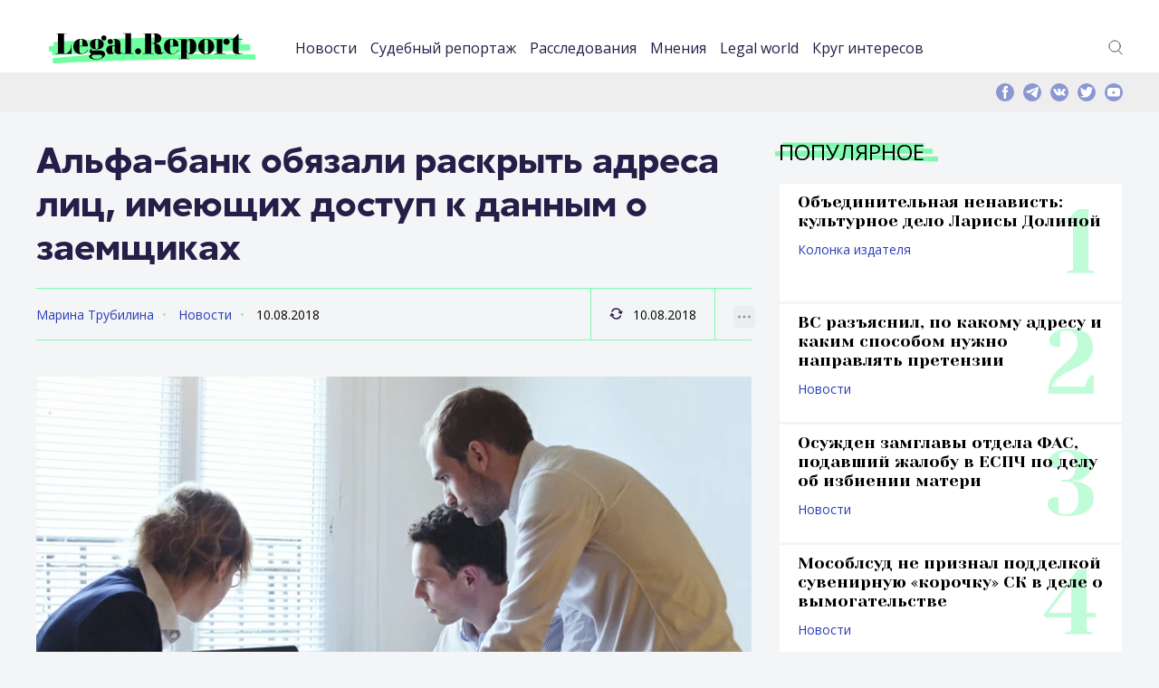

--- FILE ---
content_type: text/html; charset=UTF-8
request_url: https://legal.report/alfa-bank-obyazali-raskryt-adresa-lic-imeyucshih-dostup-k-dannym-o-zaemcshikah/
body_size: 60834
content:
<!DOCTYPE html>
<html lang="ru-RU" class="no-js">
<head>
	<meta charset="UTF-8" />
	<link rel="profile" href="http://gmpg.org/xfn/11" />
	<meta name="viewport" content="width=device-width, initial-scale=1, maximum-scale=1, user-scalable=0">
	<meta name="msapplication-TileColor" content="#33ff99">
	<meta name="theme-color" content="#33ff99">
	<link rel="apple-touch-icon" sizes="180x180" href="/apple-touch-icon.png">
	<link rel="icon" type="image/png" sizes="32x32" href="/favicon-32x32.png">
	<link rel="icon" type="image/png" sizes="16x16" href="/favicon-16x16.png">
	<link rel="manifest" href="/site.webmanifest">
	<link rel="mask-icon" href="/safari-pinned-tab.svg" color="#33ff99">
	<link rel="icon" href="https://legal.report/favicon.svg" type="image/svg">
		<meta name='robots' content='index, follow, max-image-preview:large, max-snippet:-1, max-video-preview:-1' />
	<style>img:is([sizes="auto" i], [sizes^="auto," i]) { contain-intrinsic-size: 3000px 1500px }</style>
	
	<!-- This site is optimized with the Yoast SEO plugin v25.9 - https://yoast.com/wordpress/plugins/seo/ -->
	<title>Альфа-банк обязали раскрыть адреса лиц, имеющих доступ к данным о заемщиках</title>
	<meta name="description" content="Клиент отсудил право узнать, кому известны его персональные данные" />
	<link rel="canonical" href="https://legal.report/alfa-bank-obyazali-raskryt-adresa-lic-imeyucshih-dostup-k-dannym-o-zaemcshikah/" />
	<meta property="og:locale" content="ru_RU" />
	<meta property="og:type" content="article" />
	<meta property="og:title" content="Альфа-банк обязали раскрыть адреса лиц, имеющих доступ к данным о заемщиках" />
	<meta property="og:description" content="Клиент отсудил право узнать, кому известны его персональные данные" />
	<meta property="og:url" content="https://legal.report/alfa-bank-obyazali-raskryt-adresa-lic-imeyucshih-dostup-k-dannym-o-zaemcshikah/" />
	<meta property="og:site_name" content="legal.report" />
	<meta property="article:publisher" content="https://www.facebook.com/legal.report" />
	<meta property="article:published_time" content="2018-08-10T09:33:00+00:00" />
	<meta property="og:image" content="https://legal.report/wp-content/uploads/2018/08/Data.jpg" />
	<meta property="og:image:width" content="800" />
	<meta property="og:image:height" content="500" />
	<meta property="og:image:type" content="image/jpeg" />
	<meta name="author" content="Марина Трубилина" />
	<meta name="twitter:card" content="summary_large_image" />
	<meta name="twitter:creator" content="@Legal_Report" />
	<meta name="twitter:site" content="@Legal_Report" />
	<script type="application/ld+json" class="yoast-schema-graph">{"@context":"https://schema.org","@graph":[{"@type":"NewsArticle","@id":"https://legal.report/alfa-bank-obyazali-raskryt-adresa-lic-imeyucshih-dostup-k-dannym-o-zaemcshikah/#article","isPartOf":{"@id":"https://legal.report/alfa-bank-obyazali-raskryt-adresa-lic-imeyucshih-dostup-k-dannym-o-zaemcshikah/"},"author":{"name":"Марина Трубилина","@id":"https://legal.report/#/schema/person/77f8511a83d8570e982e8e160a8b3301"},"headline":"Альфа-банк обязали раскрыть адреса лиц, имеющих доступ к данным о заемщиках","datePublished":"2018-08-10T09:33:00+00:00","mainEntityOfPage":{"@id":"https://legal.report/alfa-bank-obyazali-raskryt-adresa-lic-imeyucshih-dostup-k-dannym-o-zaemcshikah/"},"wordCount":520,"publisher":{"@id":"https://legal.report/#organization"},"image":{"@id":"https://legal.report/alfa-bank-obyazali-raskryt-adresa-lic-imeyucshih-dostup-k-dannym-o-zaemcshikah/#primaryimage"},"thumbnailUrl":"https://legal.report/wp-content/uploads/2018/08/Data.jpg","keywords":["персональные данные","судебное решение"],"articleSection":["Новости"],"inLanguage":"ru-RU"},{"@type":"WebPage","@id":"https://legal.report/alfa-bank-obyazali-raskryt-adresa-lic-imeyucshih-dostup-k-dannym-o-zaemcshikah/","url":"https://legal.report/alfa-bank-obyazali-raskryt-adresa-lic-imeyucshih-dostup-k-dannym-o-zaemcshikah/","name":"Альфа-банк обязали раскрыть адреса лиц, имеющих доступ к данным о заемщиках","isPartOf":{"@id":"https://legal.report/#website"},"primaryImageOfPage":{"@id":"https://legal.report/alfa-bank-obyazali-raskryt-adresa-lic-imeyucshih-dostup-k-dannym-o-zaemcshikah/#primaryimage"},"image":{"@id":"https://legal.report/alfa-bank-obyazali-raskryt-adresa-lic-imeyucshih-dostup-k-dannym-o-zaemcshikah/#primaryimage"},"thumbnailUrl":"https://legal.report/wp-content/uploads/2018/08/Data.jpg","datePublished":"2018-08-10T09:33:00+00:00","description":"Клиент отсудил право узнать, кому известны его персональные данные","breadcrumb":{"@id":"https://legal.report/alfa-bank-obyazali-raskryt-adresa-lic-imeyucshih-dostup-k-dannym-o-zaemcshikah/#breadcrumb"},"inLanguage":"ru-RU","potentialAction":[{"@type":"ReadAction","target":["https://legal.report/alfa-bank-obyazali-raskryt-adresa-lic-imeyucshih-dostup-k-dannym-o-zaemcshikah/"]}]},{"@type":"ImageObject","inLanguage":"ru-RU","@id":"https://legal.report/alfa-bank-obyazali-raskryt-adresa-lic-imeyucshih-dostup-k-dannym-o-zaemcshikah/#primaryimage","url":"https://legal.report/wp-content/uploads/2018/08/Data.jpg","contentUrl":"https://legal.report/wp-content/uploads/2018/08/Data.jpg","width":800,"height":500},{"@type":"BreadcrumbList","@id":"https://legal.report/alfa-bank-obyazali-raskryt-adresa-lic-imeyucshih-dostup-k-dannym-o-zaemcshikah/#breadcrumb","itemListElement":[{"@type":"ListItem","position":1,"name":"Главная страница","item":"https://legal.report/"},{"@type":"ListItem","position":2,"name":"Новости","item":"https://legal.report/news/"},{"@type":"ListItem","position":3,"name":"Альфа-банк обязали раскрыть адреса лиц, имеющих доступ к данным о заемщиках"}]},{"@type":"WebSite","@id":"https://legal.report/#website","url":"https://legal.report/","name":"legal.report","description":"Новости о юристах и для юристов. Эксклюзивная информация о юридическом сообществе. Расследования и исследования. Юридическая энциклопедия.","publisher":{"@id":"https://legal.report/#organization"},"potentialAction":[{"@type":"SearchAction","target":{"@type":"EntryPoint","urlTemplate":"https://legal.report/?s={search_term_string}"},"query-input":{"@type":"PropertyValueSpecification","valueRequired":true,"valueName":"search_term_string"}}],"inLanguage":"ru-RU"},{"@type":"Organization","@id":"https://legal.report/#organization","name":"ООО \"Юридика\"","url":"https://legal.report/","logo":{"@type":"ImageObject","inLanguage":"ru-RU","@id":"https://legal.report/#/schema/logo/image/","url":"","contentUrl":"","caption":"ООО \"Юридика\""},"image":{"@id":"https://legal.report/#/schema/logo/image/"},"sameAs":["https://www.facebook.com/legal.report","https://x.com/Legal_Report","https://t.me/legalreport"]},{"@type":"Person","@id":"https://legal.report/#/schema/person/77f8511a83d8570e982e8e160a8b3301","name":"Марина Трубилина","url":"https://legal.report/author/17/"}]}</script>
	<!-- / Yoast SEO plugin. -->


<link rel="alternate" type="application/rss+xml" title="legal.report &raquo; Лента" href="https://legal.report/feed/" />
<link rel="alternate" type="application/rss+xml" title="legal.report &raquo; Лента комментариев" href="https://legal.report/comments/feed/" />
<link rel='stylesheet' id='dashicons-css' href='https://legal.report/wp-includes/css/dashicons.min.css?ver=84f7e36d12c8b8a150b70219ca510b1e' type='text/css' media='all' />
<link rel='stylesheet' id='post-views-counter-frontend-css' href='https://legal.report/wp-content/plugins/post-views-counter/css/frontend.min.css?ver=1.5.5' type='text/css' media='all' />
<link rel='stylesheet' id='wp-block-library-css' href='https://legal.report/wp-includes/css/dist/block-library/style.min.css?ver=84f7e36d12c8b8a150b70219ca510b1e' type='text/css' media='all' />
<style id='classic-theme-styles-inline-css' type='text/css'>
/*! This file is auto-generated */
.wp-block-button__link{color:#fff;background-color:#32373c;border-radius:9999px;box-shadow:none;text-decoration:none;padding:calc(.667em + 2px) calc(1.333em + 2px);font-size:1.125em}.wp-block-file__button{background:#32373c;color:#fff;text-decoration:none}
</style>
<style id='global-styles-inline-css' type='text/css'>
:root{--wp--preset--aspect-ratio--square: 1;--wp--preset--aspect-ratio--4-3: 4/3;--wp--preset--aspect-ratio--3-4: 3/4;--wp--preset--aspect-ratio--3-2: 3/2;--wp--preset--aspect-ratio--2-3: 2/3;--wp--preset--aspect-ratio--16-9: 16/9;--wp--preset--aspect-ratio--9-16: 9/16;--wp--preset--color--black: #000000;--wp--preset--color--cyan-bluish-gray: #abb8c3;--wp--preset--color--white: #ffffff;--wp--preset--color--pale-pink: #f78da7;--wp--preset--color--vivid-red: #cf2e2e;--wp--preset--color--luminous-vivid-orange: #ff6900;--wp--preset--color--luminous-vivid-amber: #fcb900;--wp--preset--color--light-green-cyan: #7bdcb5;--wp--preset--color--vivid-green-cyan: #00d084;--wp--preset--color--pale-cyan-blue: #8ed1fc;--wp--preset--color--vivid-cyan-blue: #0693e3;--wp--preset--color--vivid-purple: #9b51e0;--wp--preset--gradient--vivid-cyan-blue-to-vivid-purple: linear-gradient(135deg,rgba(6,147,227,1) 0%,rgb(155,81,224) 100%);--wp--preset--gradient--light-green-cyan-to-vivid-green-cyan: linear-gradient(135deg,rgb(122,220,180) 0%,rgb(0,208,130) 100%);--wp--preset--gradient--luminous-vivid-amber-to-luminous-vivid-orange: linear-gradient(135deg,rgba(252,185,0,1) 0%,rgba(255,105,0,1) 100%);--wp--preset--gradient--luminous-vivid-orange-to-vivid-red: linear-gradient(135deg,rgba(255,105,0,1) 0%,rgb(207,46,46) 100%);--wp--preset--gradient--very-light-gray-to-cyan-bluish-gray: linear-gradient(135deg,rgb(238,238,238) 0%,rgb(169,184,195) 100%);--wp--preset--gradient--cool-to-warm-spectrum: linear-gradient(135deg,rgb(74,234,220) 0%,rgb(151,120,209) 20%,rgb(207,42,186) 40%,rgb(238,44,130) 60%,rgb(251,105,98) 80%,rgb(254,248,76) 100%);--wp--preset--gradient--blush-light-purple: linear-gradient(135deg,rgb(255,206,236) 0%,rgb(152,150,240) 100%);--wp--preset--gradient--blush-bordeaux: linear-gradient(135deg,rgb(254,205,165) 0%,rgb(254,45,45) 50%,rgb(107,0,62) 100%);--wp--preset--gradient--luminous-dusk: linear-gradient(135deg,rgb(255,203,112) 0%,rgb(199,81,192) 50%,rgb(65,88,208) 100%);--wp--preset--gradient--pale-ocean: linear-gradient(135deg,rgb(255,245,203) 0%,rgb(182,227,212) 50%,rgb(51,167,181) 100%);--wp--preset--gradient--electric-grass: linear-gradient(135deg,rgb(202,248,128) 0%,rgb(113,206,126) 100%);--wp--preset--gradient--midnight: linear-gradient(135deg,rgb(2,3,129) 0%,rgb(40,116,252) 100%);--wp--preset--font-size--small: 13px;--wp--preset--font-size--medium: 20px;--wp--preset--font-size--large: 36px;--wp--preset--font-size--x-large: 42px;--wp--preset--spacing--20: 0.44rem;--wp--preset--spacing--30: 0.67rem;--wp--preset--spacing--40: 1rem;--wp--preset--spacing--50: 1.5rem;--wp--preset--spacing--60: 2.25rem;--wp--preset--spacing--70: 3.38rem;--wp--preset--spacing--80: 5.06rem;--wp--preset--shadow--natural: 6px 6px 9px rgba(0, 0, 0, 0.2);--wp--preset--shadow--deep: 12px 12px 50px rgba(0, 0, 0, 0.4);--wp--preset--shadow--sharp: 6px 6px 0px rgba(0, 0, 0, 0.2);--wp--preset--shadow--outlined: 6px 6px 0px -3px rgba(255, 255, 255, 1), 6px 6px rgba(0, 0, 0, 1);--wp--preset--shadow--crisp: 6px 6px 0px rgba(0, 0, 0, 1);}:where(.is-layout-flex){gap: 0.5em;}:where(.is-layout-grid){gap: 0.5em;}body .is-layout-flex{display: flex;}.is-layout-flex{flex-wrap: wrap;align-items: center;}.is-layout-flex > :is(*, div){margin: 0;}body .is-layout-grid{display: grid;}.is-layout-grid > :is(*, div){margin: 0;}:where(.wp-block-columns.is-layout-flex){gap: 2em;}:where(.wp-block-columns.is-layout-grid){gap: 2em;}:where(.wp-block-post-template.is-layout-flex){gap: 1.25em;}:where(.wp-block-post-template.is-layout-grid){gap: 1.25em;}.has-black-color{color: var(--wp--preset--color--black) !important;}.has-cyan-bluish-gray-color{color: var(--wp--preset--color--cyan-bluish-gray) !important;}.has-white-color{color: var(--wp--preset--color--white) !important;}.has-pale-pink-color{color: var(--wp--preset--color--pale-pink) !important;}.has-vivid-red-color{color: var(--wp--preset--color--vivid-red) !important;}.has-luminous-vivid-orange-color{color: var(--wp--preset--color--luminous-vivid-orange) !important;}.has-luminous-vivid-amber-color{color: var(--wp--preset--color--luminous-vivid-amber) !important;}.has-light-green-cyan-color{color: var(--wp--preset--color--light-green-cyan) !important;}.has-vivid-green-cyan-color{color: var(--wp--preset--color--vivid-green-cyan) !important;}.has-pale-cyan-blue-color{color: var(--wp--preset--color--pale-cyan-blue) !important;}.has-vivid-cyan-blue-color{color: var(--wp--preset--color--vivid-cyan-blue) !important;}.has-vivid-purple-color{color: var(--wp--preset--color--vivid-purple) !important;}.has-black-background-color{background-color: var(--wp--preset--color--black) !important;}.has-cyan-bluish-gray-background-color{background-color: var(--wp--preset--color--cyan-bluish-gray) !important;}.has-white-background-color{background-color: var(--wp--preset--color--white) !important;}.has-pale-pink-background-color{background-color: var(--wp--preset--color--pale-pink) !important;}.has-vivid-red-background-color{background-color: var(--wp--preset--color--vivid-red) !important;}.has-luminous-vivid-orange-background-color{background-color: var(--wp--preset--color--luminous-vivid-orange) !important;}.has-luminous-vivid-amber-background-color{background-color: var(--wp--preset--color--luminous-vivid-amber) !important;}.has-light-green-cyan-background-color{background-color: var(--wp--preset--color--light-green-cyan) !important;}.has-vivid-green-cyan-background-color{background-color: var(--wp--preset--color--vivid-green-cyan) !important;}.has-pale-cyan-blue-background-color{background-color: var(--wp--preset--color--pale-cyan-blue) !important;}.has-vivid-cyan-blue-background-color{background-color: var(--wp--preset--color--vivid-cyan-blue) !important;}.has-vivid-purple-background-color{background-color: var(--wp--preset--color--vivid-purple) !important;}.has-black-border-color{border-color: var(--wp--preset--color--black) !important;}.has-cyan-bluish-gray-border-color{border-color: var(--wp--preset--color--cyan-bluish-gray) !important;}.has-white-border-color{border-color: var(--wp--preset--color--white) !important;}.has-pale-pink-border-color{border-color: var(--wp--preset--color--pale-pink) !important;}.has-vivid-red-border-color{border-color: var(--wp--preset--color--vivid-red) !important;}.has-luminous-vivid-orange-border-color{border-color: var(--wp--preset--color--luminous-vivid-orange) !important;}.has-luminous-vivid-amber-border-color{border-color: var(--wp--preset--color--luminous-vivid-amber) !important;}.has-light-green-cyan-border-color{border-color: var(--wp--preset--color--light-green-cyan) !important;}.has-vivid-green-cyan-border-color{border-color: var(--wp--preset--color--vivid-green-cyan) !important;}.has-pale-cyan-blue-border-color{border-color: var(--wp--preset--color--pale-cyan-blue) !important;}.has-vivid-cyan-blue-border-color{border-color: var(--wp--preset--color--vivid-cyan-blue) !important;}.has-vivid-purple-border-color{border-color: var(--wp--preset--color--vivid-purple) !important;}.has-vivid-cyan-blue-to-vivid-purple-gradient-background{background: var(--wp--preset--gradient--vivid-cyan-blue-to-vivid-purple) !important;}.has-light-green-cyan-to-vivid-green-cyan-gradient-background{background: var(--wp--preset--gradient--light-green-cyan-to-vivid-green-cyan) !important;}.has-luminous-vivid-amber-to-luminous-vivid-orange-gradient-background{background: var(--wp--preset--gradient--luminous-vivid-amber-to-luminous-vivid-orange) !important;}.has-luminous-vivid-orange-to-vivid-red-gradient-background{background: var(--wp--preset--gradient--luminous-vivid-orange-to-vivid-red) !important;}.has-very-light-gray-to-cyan-bluish-gray-gradient-background{background: var(--wp--preset--gradient--very-light-gray-to-cyan-bluish-gray) !important;}.has-cool-to-warm-spectrum-gradient-background{background: var(--wp--preset--gradient--cool-to-warm-spectrum) !important;}.has-blush-light-purple-gradient-background{background: var(--wp--preset--gradient--blush-light-purple) !important;}.has-blush-bordeaux-gradient-background{background: var(--wp--preset--gradient--blush-bordeaux) !important;}.has-luminous-dusk-gradient-background{background: var(--wp--preset--gradient--luminous-dusk) !important;}.has-pale-ocean-gradient-background{background: var(--wp--preset--gradient--pale-ocean) !important;}.has-electric-grass-gradient-background{background: var(--wp--preset--gradient--electric-grass) !important;}.has-midnight-gradient-background{background: var(--wp--preset--gradient--midnight) !important;}.has-small-font-size{font-size: var(--wp--preset--font-size--small) !important;}.has-medium-font-size{font-size: var(--wp--preset--font-size--medium) !important;}.has-large-font-size{font-size: var(--wp--preset--font-size--large) !important;}.has-x-large-font-size{font-size: var(--wp--preset--font-size--x-large) !important;}
:where(.wp-block-post-template.is-layout-flex){gap: 1.25em;}:where(.wp-block-post-template.is-layout-grid){gap: 1.25em;}
:where(.wp-block-columns.is-layout-flex){gap: 2em;}:where(.wp-block-columns.is-layout-grid){gap: 2em;}
:root :where(.wp-block-pullquote){font-size: 1.5em;line-height: 1.6;}
</style>
<link rel='stylesheet' id='contact-form-7-css' href='https://legal.report/wp-content/plugins/contact-form-7/includes/css/styles.css?ver=6.1.1' type='text/css' media='all' />
<link rel='stylesheet' id='fonts-css' href='https://legal.report/wp-content/themes/madar-lite/assets/fonts/fonts.css?ver=84f7e36d12c8b8a150b70219ca510b1e' type='text/css' media='all' />
<link rel='stylesheet' id='style-css' href='https://legal.report/wp-content/themes/madar-lite/assets/css/style.css?ver=84f7e36d12c8b8a150b70219ca510b1e' type='text/css' media='all' />
<script type="text/javascript" id="post-views-counter-frontend-js-before">
/* <![CDATA[ */
var pvcArgsFrontend = {"mode":"rest_api","postID":9046,"requestURL":"https:\/\/legal.report\/wp-json\/post-views-counter\/view-post\/9046","nonce":"de60a5a7b8","dataStorage":"cookies","multisite":false,"path":"\/","domain":""};
/* ]]> */
</script>
<script type="text/javascript" src="https://legal.report/wp-content/plugins/post-views-counter/js/frontend.min.js?ver=1.5.5" id="post-views-counter-frontend-js"></script>
<link rel="https://api.w.org/" href="https://legal.report/wp-json/" /><link rel="alternate" title="JSON" type="application/json" href="https://legal.report/wp-json/wp/v2/posts/9046" /><link rel="EditURI" type="application/rsd+xml" title="RSD" href="https://legal.report/xmlrpc.php?rsd" />

<link rel='shortlink' href='https://legal.report/?p=9046' />
<link rel="alternate" title="oEmbed (JSON)" type="application/json+oembed" href="https://legal.report/wp-json/oembed/1.0/embed?url=https%3A%2F%2Flegal.report%2Falfa-bank-obyazali-raskryt-adresa-lic-imeyucshih-dostup-k-dannym-o-zaemcshikah%2F" />
<link rel="alternate" title="oEmbed (XML)" type="text/xml+oembed" href="https://legal.report/wp-json/oembed/1.0/embed?url=https%3A%2F%2Flegal.report%2Falfa-bank-obyazali-raskryt-adresa-lic-imeyucshih-dostup-k-dannym-o-zaemcshikah%2F&#038;format=xml" />
<script>document.createElement( "picture" );if(!window.HTMLPictureElement && document.addEventListener) {window.addEventListener("DOMContentLoaded", function() {var s = document.createElement("script");s.src = "https://legal.report/wp-content/plugins/webp-express/js/picturefill.min.js";document.body.appendChild(s);});}</script>      <script type="text/javascript">
        var templateUrl = 'https://legal.report/wp-content/themes/madar-lite';
      </script>      <meta name="onesignal" content="wordpress-plugin"/>
            <script>

      window.OneSignalDeferred = window.OneSignalDeferred || [];

      OneSignalDeferred.push(function(OneSignal) {
        var oneSignal_options = {};
        window._oneSignalInitOptions = oneSignal_options;

        oneSignal_options['serviceWorkerParam'] = { scope: '/' };
oneSignal_options['serviceWorkerPath'] = 'OneSignalSDKWorker.js.php';

        OneSignal.Notifications.setDefaultUrl("https://legal.report");

        oneSignal_options['wordpress'] = true;
oneSignal_options['appId'] = '7118a369-0f4d-4e67-a810-41dbf2a1489a';
oneSignal_options['allowLocalhostAsSecureOrigin'] = true;
oneSignal_options['welcomeNotification'] = { };
oneSignal_options['welcomeNotification']['title'] = "Legal.Report";
oneSignal_options['welcomeNotification']['message'] = "Спасибо, вы подписались на уведомления.";
oneSignal_options['path'] = "https://legal.report/wp-content/plugins/onesignal-free-web-push-notifications/sdk_files/";
oneSignal_options['safari_web_id'] = "web.onesignal.auto.2c31ff0c-1624-4aec-8f89-a4f0b1da0ea1";
oneSignal_options['promptOptions'] = { };
oneSignal_options['promptOptions']['actionMessage'] = "Подписаться на уведомления Legal.Report";
oneSignal_options['promptOptions']['exampleNotificationTitleDesktop'] = "Пример уведомления";
oneSignal_options['promptOptions']['exampleNotificationMessageDesktop'] = "Уведомление появится на вашем рабочем столе";
oneSignal_options['promptOptions']['exampleNotificationTitleMobile'] = "Пример уведомления";
oneSignal_options['promptOptions']['exampleNotificationMessageMobile'] = "Уведомление появится на вашем мобильно устройстве";
oneSignal_options['promptOptions']['exampleNotificationCaption'] = "Вы можете отписаться в любое время";
oneSignal_options['promptOptions']['acceptButtonText'] = "Подписаться";
oneSignal_options['promptOptions']['cancelButtonText'] = "Нет, спасибо";
oneSignal_options['promptOptions']['siteName'] = "https://legal.report";
              OneSignal.init(window._oneSignalInitOptions);
              OneSignal.Slidedown.promptPush()      });

      function documentInitOneSignal() {
        var oneSignal_elements = document.getElementsByClassName("OneSignal-prompt");

        var oneSignalLinkClickHandler = function(event) { OneSignal.Notifications.requestPermission(); event.preventDefault(); };        for(var i = 0; i < oneSignal_elements.length; i++)
          oneSignal_elements[i].addEventListener('click', oneSignalLinkClickHandler, false);
      }

      if (document.readyState === 'complete') {
           documentInitOneSignal();
      }
      else {
           window.addEventListener("load", function(event){
               documentInitOneSignal();
          });
      }
    </script>
<link rel="icon" href="https://legal.report/wp-content/uploads/2021/04/cropped-logo-sqw-1-110x110.png" sizes="32x32" />
<link rel="icon" href="https://legal.report/wp-content/uploads/2021/04/cropped-logo-sqw-1-220x220.png" sizes="192x192" />
<link rel="apple-touch-icon" href="https://legal.report/wp-content/uploads/2021/04/cropped-logo-sqw-1-220x220.png" />
<meta name="msapplication-TileImage" content="https://legal.report/wp-content/uploads/2021/04/cropped-logo-sqw-1-500x500.png" />
		<style type="text/css" id="wp-custom-css">
			figcaption {
	font-size: 0.8em;
}
.text-container p {
	text-align: justify;
}
p.has-text-align-center {
	text-align: center;
}
figure {
	  margin-bottom: 24px;
}

.article-preview-position__row:first-child {
	margin-bottom: 30px;
}
p.excerpt a {
	text-align: justify;
	color: white;
	font-size: 0.8em;

}

figcaption {
	font-size: 0.8em;
}
.text-container p {
	text-align: justify;
}
p.has-text-align-center {
	text-align: center;
}
figure {
	  margin-bottom: 24px;
}

.article-preview-position__row:first-child {
	margin-bottom: 24px;
}
p.excerpt a {
	text-align: justify;
	color: white;
	font-size: 0.8em;

}
em {
    font-style: italic;
	}
.wp-calendar-table{
	width: 100%;
	margin: 10px;
	
}
.wp-calendar-table caption{
	display: none;
}
.archive-menu {
		width:	300px;
		margin-left: auto;
  		margin-right: auto;
	}
.wp-calendar-table thead{
	text-align:left;	
}
em {
	font-style: italic;
}

.wp-block-video figcaption {
	font-size:	small;
}
.wp-block-image figcaption {
		font-size:	small;
}		</style>
		




<meta name='yandex-verification' content='5ef42b7e3d58e778' />

</head>
<body class="wp-singular post-template-default single single-post postid-9046 single-format-standard wp-theme-madar-lite">

<!-- Yandex.Metrika counter -->
	<script data-cfasync="false" type="text/javascript">
  setTimeout(function(){
       (function(m,e,t,r,i,k,a){m[i]=m[i]||function(){(m[i].a=m[i].a||[]).push(arguments)};
   m[i].l=1*new Date();k=e.createElement(t),a=e.getElementsByTagName(t)
 
[0],k.async=1,k.src=r,a.parentNode.insertBefore(k,a)})
   (window, document, "script", "https://mc.yandex.ru/metrika/tag.js", "ym");
 
       ym(35658030, "init", {
            clickmap:true,
            trackLinks:true,
            accurateTrackBounce:true 
       });
    }, 5000); //set this as high as you can without ruining your stats.
</script> 
<noscript><div><img src="https://mc.yandex.ru/watch/35658030" style="position:absolute; left:-9999px;" alt="" /></div></noscript>
<!-- /Yandex.Metrika counter -->

<div class="page-container">
    <div class="content-container">
<header>
    <div class="center">
        <div class="header-container">
            <div class="header-container__logo">
                <a href="https://legal.report" title=""><img src="https://legal.report/wp-content/themes/madar-lite/assets/img/logos/logo.svg" alt="Legal Report"></a>
            </div>
            <div class="header-container__navigation">
                 <div class="header-container-navigation-mobile-container">


                    <nav class="nav-header">
					<ul id="menu-top" class="menu"><li id="menu-item-4157" class="menu-item menu-item-type-taxonomy menu-item-object-category current-post-ancestor current-menu-parent current-post-parent menu-item-4157"><a href="https://legal.report/news/">Новости</a></li>
<li id="menu-item-4158" class="menu-item menu-item-type-taxonomy menu-item-object-category menu-item-4158"><a href="https://legal.report/report/">Судебный репортаж</a></li>
<li id="menu-item-10140" class="menu-item menu-item-type-taxonomy menu-item-object-category menu-item-10140"><a href="https://legal.report/exclusive/">Расследования</a></li>
<li id="menu-item-4159" class="menu-item menu-item-type-taxonomy menu-item-object-category menu-item-4159"><a href="https://legal.report/opinions/">Мнения</a></li>
<li id="menu-item-4160" class="menu-item menu-item-type-taxonomy menu-item-object-category menu-item-4160"><a href="https://legal.report/world/">Legal world</a></li>
<li id="menu-item-9751" class="menu-item menu-item-type-taxonomy menu-item-object-category menu-item-9751"><a href="https://legal.report/krug-interesov/">Круг интересов</a></li>
</ul>                    </nav>

										<div class="searchmobile"><form method="get"  action="/" class="theme-input"><input type="search" class="field" name="s" id="s-mobile" placeholder="Поиск" size="30" />&nbsp;<button class="button" type="submit"><svg width="13" height="13" viewBox="0 0 13 13"><title>поиск</title><path d="m4.8495 7.8226c0.82666 0 1.5262-0.29146 2.0985-0.87438 0.57232-0.58292 0.86378-1.2877 0.87438-2.1144 0.010599-0.82666-0.28086-1.5262-0.87438-2.0985-0.59352-0.57232-1.293-0.86378-2.0985-0.87438-0.8055-0.010599-1.5103 0.28086-2.1144 0.87438-0.60414 0.59352-0.8956 1.293-0.87438 2.0985 0.021197 0.8055 0.31266 1.5103 0.87438 2.1144 0.56172 0.60414 1.2665 0.8956 2.1144 0.87438zm4.4695 0.2115 3.681 3.6819-1.259 1.284-3.6817-3.7 0.0019784-0.69479-0.090043-0.098846c-0.87973 0.76087-1.92 1.1413-3.1207 1.1413-1.3553 0-2.5025-0.46363-3.4417-1.3909s-1.4088-2.0686-1.4088-3.4239c0-1.3553 0.4696-2.4966 1.4088-3.4239 0.9392-0.92727 2.0864-1.3969 3.4417-1.4088 1.3553-0.011889 2.4906 0.45771 3.406 1.4088 0.9154 0.95107 1.379 2.0924 1.3909 3.4239 0 1.2126-0.38043 2.2588-1.1413 3.1385l0.098834 0.090049z"></path></svg></button></form></div>

                    <div class="social-mobile-version"></div>
                </div>
            </div>
            <div class="header-container__links"><!-- 				 -->
                <div class="header-container-links-desktop-version">
                    <div class="header-container-links">
                        <ul>
	                            <li><a href="#" title="" class="icos" id="searchtoggle-desktop"><img src="https://legal.report/wp-content/themes/madar-lite/assets/img/icons/icon-search.svg" alt="">Поиск</a></li>
                        </ul>
                    </div>
                </div>
            </div>

            <div class="header-container__icon-nav-mobile">
                <a class="icon-nav" href="#" title=""><span></span></a>
            </div>
        </div>

    </div>
</header>



        <!--top-information-->
        <div class="top-information">
            <div class="center">
                <div class="top-information-container">
									<div class="searchform">
									        <form method="get"  action="/" class="theme-input">
														<input type="search" class="field" name="s" id="s-desktop" placeholder="Поиск" size="50" />&nbsp;
														<button class="button" type="submit"><svg width="13" height="13" viewBox="0 0 13 13"><title>поиск</title><path d="m4.8495 7.8226c0.82666 0 1.5262-0.29146 2.0985-0.87438 0.57232-0.58292 0.86378-1.2877 0.87438-2.1144 0.010599-0.82666-0.28086-1.5262-0.87438-2.0985-0.59352-0.57232-1.293-0.86378-2.0985-0.87438-0.8055-0.010599-1.5103 0.28086-2.1144 0.87438-0.60414 0.59352-0.8956 1.293-0.87438 2.0985 0.021197 0.8055 0.31266 1.5103 0.87438 2.1144 0.56172 0.60414 1.2665 0.8956 2.1144 0.87438zm4.4695 0.2115 3.681 3.6819-1.259 1.284-3.6817-3.7 0.0019784-0.69479-0.090043-0.098846c-0.87973 0.76087-1.92 1.1413-3.1207 1.1413-1.3553 0-2.5025-0.46363-3.4417-1.3909s-1.4088-2.0686-1.4088-3.4239c0-1.3553 0.4696-2.4966 1.4088-3.4239 0.9392-0.92727 2.0864-1.3969 3.4417-1.4088 1.3553-0.011889 2.4906 0.45771 3.406 1.4088 0.9154 0.95107 1.379 2.0924 1.3909 3.4239 0 1.2126-0.38043 2.2588-1.1413 3.1385l0.098834 0.090049z"></path></svg></button>

													</form>
									</div>
                    <div class="top-information-container__social">

                        <div class="social-desktop-version">
                            <div class="social">
                                <a href="https://www.facebook.com/legal.report" title=""><img src="https://legal.report/wp-content/themes/madar-lite/assets/img/icons/icon-f.svg" alt=""></a>
                                <a href="https://t.me/legalreport" title=""><img src="https://legal.report/wp-content/themes/madar-lite/assets/img/icons/icon-telegram.svg" alt=""></a>
                                <a href="https://vk.com/legal.report" title=""><img src="https://legal.report/wp-content/themes/madar-lite/assets/img/icons/icon-vk.svg" alt=""></a>
                                <a href="https://twitter.com/Legal_Report" title=""><img src="https://legal.report/wp-content/themes/madar-lite/assets/img/icons/icon-t.svg" alt=""></a>
                                <a href="https://www.youtube.com/channel/UC-aDf1fdJOZrDw818nJi4Vg" title=""><img src="https://legal.report/wp-content/themes/madar-lite/assets/img/icons/icon-yt.svg" alt=""></a>
                            </div>
                        </div>

                    </div>
                </div>
            </div>
        </div>
        <!--top-information end-->


        <!--content-->
        <div class="content  block-fixed-boundaries">
            <div class="center">
                <div class="content-markup">
                    <div class="content-markup__main">

                        <div class="title-container title-container_title-page">
                            <h1>Альфа-банк обязали раскрыть адреса лиц, имеющих доступ к данным о заемщиках</h1>
                        </div>

                        <div class="article-stat">
                            <div class="article-stat__section">
                                <div class="article-stat-center">
                                    <div class="article-stat-center__row">
                                        <a href="https://legal.report/author/17/" title="Записи Марина Трубилина" rel="author">Марина Трубилина</a>                                        <a href="https://legal.report/news/" title="">Новости</a>
                                        <span>10.08.2018</span>
                                    </div>
                                </div>
                            </div>
                            <div class="article-stat__stat">
                                <div class="article-stat-center">
                                    <div class="article-stat-center__row">
                                        <span><img src="https://legal.report/wp-content/themes/madar-lite/assets/img/icons/icon-update-purple.svg">10.08.2018</span>
                                                                            </div>
                                </div>
                            </div>
                            <div class="article-stat__link">
                                <div class="article-stat-center">
                                    <div class="article-stat-center__row">
<script src="//yastatic.net/es5-shims/0.0.2/es5-shims.min.js"></script>
<script src="//yastatic.net/share2/share.js"></script>
<div class="ya-share2" style="position: absolute" data-services="vkontakte,facebook,twitter,telegram" data-limit="0">
    <a href="#" title=""><img src="https://legal.report/wp-content/themes/madar-lite/assets/img/icons/icon-map.svg"></a>
</div>
                                        <a href="#" title=""><img src="https://legal.report/wp-content/themes/madar-lite/assets/img/icons/icon-print.svg"></a>
                                    </div>
                                </div>
                            </div>
                        </div>

                        <div class="text-container">
                            <figure><picture><source srcset="https://legal.report/wp-content/uploads/2018/08/Data.webp 800w, https://legal.report/wp-content/uploads/2018/08/Data-352x220.webp 352w, https://legal.report/wp-content/uploads/2018/08/Data-500x313.webp 500w, https://legal.report/wp-content/uploads/2018/08/Data-175x110.webp 175w, https://legal.report/wp-content/uploads/2018/08/Data-768x480.webp 768w" sizes="(max-width: 800px) 100vw, 800px" type="image/webp"><img width="800" height="500" src="https://legal.report/wp-content/uploads/2018/08/Data.jpg" class="attachment-post-thumbnail size-post-thumbnail wp-post-image webpexpress-processed" alt="" decoding="async" fetchpriority="high" srcset="https://legal.report/wp-content/uploads/2018/08/Data.jpg 800w, https://legal.report/wp-content/uploads/2018/08/Data-352x220.jpg 352w, https://legal.report/wp-content/uploads/2018/08/Data-500x313.jpg 500w, https://legal.report/wp-content/uploads/2018/08/Data-175x110.jpg 175w, https://legal.report/wp-content/uploads/2018/08/Data-768x480.jpg 768w" sizes="(max-width: 800px) 100vw, 800px"></picture><figcaption></figcaption></figure><div style="text-align: justify;">В Ростовской области суд дал право заемщику &laquo;Альфа-банка&raquo; узнать имена и адреса лиц, которым кредитное учреждение открыло доступ к его персональным данным.</p>
<p>Житель Ростова-на-Дону в 2010 году оформил кредитную банковскую карту в &laquo;Альфа-банке&raquo; и получил кредит на 185 500 руб. При заключении договора он предоставил информацию о своих паспортных данных, месте работы и регистрации и дал согласие на обработку персональных данных, в том числе информации, содержащей банковскую тайну, а также согласие на обработку персональных данных в целях получения информационных и рекламных сообщений от банка, организаций, которые реализуют программы сотрудничества по партнерской карте, а также от их партнеров.</p>
<p>В мае 2017 года заемщик обратился в банк с заявлением о предоставлении информации, касающейся обработки персональных данных. Он просил&nbsp;подтвердить факт обработки персональных данных, предоставить правовые основания и цели обработки данных, сообщить сведения о лицах, которые имеют доступ к его персональным данным или осуществляют их обработку. А в феврале 2018 года он подал иск к банку&nbsp;в Советский районный суд Ростова-на-Дону с требованием предоставить эти сведения, где указал, что информация так и не была получена.</p>
<p>Суд, рассмотрев дело, отказал ему в исковых требованиях. Он указал, в частности, что банк все же направил истцу ответ, в котором была предоставлена информация о законности и правомерности использования персональных данных, а также основания обработки указанных данных. По мнению суда, из материалов дела следует, что обработка персональных данных осуществляется банком в связи с наличием между сторонами договора, а права истца о предоставлении информации не были нарушены, поскольку заемщик не представил доказательств того, что его данные были переданы ответчиком иным лицам в целях их обработки.</p>
<p>Заемщик подал апелляционную жалобу на это решение. Ростовский областной суд, рассмотрев ее, указал, что в материалах дела отсутствуют доказательства направления банком ответа истцу на его обращение. В результате решение суда первой инстанции было отменено. Областной суд указал,&nbsp;что лицо имеет право на получение информации, касающейся обработки его персональных данных, в частности, сведений о лицах (за исключением работников оператора по обработке данных), которые&nbsp;имеют доступ к персональным данным или которым могут быть раскрыты эти данные,&nbsp;наименования&nbsp;или фамилии, имени, отчества&nbsp;и адреса лица, осуществляющего обработку персональных данных по поручению оператора.&nbsp;</p>
<p>Апелляция обязала &laquo;Альфа-банк&raquo; предоставить истцу информацию, касающуюся обработки персональных данных,&nbsp;путем подтверждения факта обработки его персональных данных, сообщения правовых оснований и целей обработки, наименования и сведений о лицах, которые имеют доступ к персональным данным или которым они могут быть раскрыты на основании договора с банком, наименования или фамилии, имени, отчества и адреса лица, осуществляющего обработку персональных данных по поручению АО &laquo;Альфа-банк&raquo;. Также в пользу истца с кредитного учреждения взыскано 5000 руб. в качестве компенсации морального вреда.</p>
<p>Кстати, аналогичные иски были поданы этим же заемщиком и к другим кредитным учреждениям &#8212; &laquo;Бинбанк Диджитал&raquo;, которому истец задолжал 268 497,45 руб., и &laquo;Тинькофф банк&raquo;. Советский районный суд в обоих случаях отказал истцу в удовлетворении его требований. Решение по иску к &laquo;Бинбанк Диджитал&raquo; апелляция оставила в силе, указав, что истец не предоставил суду документы, подтверждающие направление им в банк письма с запросом. Решение по иску к банку &laquo;Тинькофф&raquo; обжаловано не было.</p></div>

                        </div>

                        <div class="tags">
                            <div class="tags-details-container">
                                <div class="tags-details-container__title">Теги:</div>
                                <div class="tags-details-container__list">
                                    <ul><a href="https://legal.report/tag/personalnye-dannye/" rel="tag">персональные данные</a><a href="https://legal.report/tag/sudebnoe-reshenie/" rel="tag">судебное решение</a></ul>
                                </div>
                            </div>
                        </div>

                        <!--comments-->
                        <div class="comments">
                            <!--comments-title-->
                            <div class="comments-title">
                                <div class="comments-title__name">
                                    <h6><span>Комментарии</span></h6>
                                    <p>0</p>
                                </div>
                            </div>
                            <!--comments-title end-->

                            <!--comments-list-->
                            <div class="comments-list">
                                                            </div>
                            <!--comments-list end-->

                        </div>
                        <!--comments end-->

                    </div>
                     <div class="content-markup__aside slideshow">
	<div class="fixed-container">
    <div class="title-container title-container_two-columns">
        <div class="title-container__name">
            <h4><span>Популярное</span></h4>
        </div>

        <div class="title-container__controls show-table">
            <div class="slide-controls">
                <div class="slide-controls__prev">
                    <a role="button" class="slide-arrow arrow-prev" title="Previous slide"><span>Previous</span></a>
                </div>
                <div class="slide-controls__next">
                    <a role="button" class="slide-arrow arrow-next" title="Next slide"><span>Next</span></a>
                </div>

            </div>
        </div>
    </div>

    <div class="news-list news-list_upright news-list_counter slides-row news-list_popular">
			        <!--column-->
	        <div class="news-list__column">
	            <div class="article-preview article-preview_horizontally">
	                <div class="article-preview__description">
	                    <h4><a href="https://legal.report/obedinitelnaya-nenavist-kulturnoe-delo-larisy-dolinoj/" title="">Объединительная ненависть: культурное дело Ларисы Долиной</a></h4>
	                    <div class="article-preview-stat">
	                        <p><a href="https://legal.report/bez-rubriki/kolonka-izdatelya/" title="">Колонка издателя</a>
														</p>
	                    </div>
	                </div>
	            </div>
	        </div>

	        <!--column end-->
        	        <!--column-->
	        <div class="news-list__column">
	            <div class="article-preview article-preview_horizontally">
	                <div class="article-preview__description">
	                    <h4><a href="https://legal.report/vs-razjasnil-po-kakomu-adresu-i-kakim-sposobom-nuzhno-napravljat-pretenzii/" title="">ВС разъяснил, по какому адресу и каким способом нужно направлять претензии</a></h4>
	                    <div class="article-preview-stat">
	                        <p><a href="https://legal.report/news/" title="">Новости</a>
														</p>
	                    </div>
	                </div>
	            </div>
	        </div>

	        <!--column end-->
        	        <!--column-->
	        <div class="news-list__column">
	            <div class="article-preview article-preview_horizontally">
	                <div class="article-preview__description">
	                    <h4><a href="https://legal.report/osuzhden-zamglavy-otdela-fas-podavshij-zhalobu-v-espch-po-delu-ob-izbienii-materi/" title="">Осужден замглавы отдела ФАС, подавший жалобу в ЕСПЧ по делу об избиении матери</a></h4>
	                    <div class="article-preview-stat">
	                        <p><a href="https://legal.report/news/" title="">Новости</a>
														</p>
	                    </div>
	                </div>
	            </div>
	        </div>

	        <!--column end-->
        	        <!--column-->
	        <div class="news-list__column">
	            <div class="article-preview article-preview_horizontally">
	                <div class="article-preview__description">
	                    <h4><a href="https://legal.report/mosoblsud-smyagchil-uchast-vymogatelya-kotoryj-prikryvalsya-suvenirnoj-korochkoj-sk/" title="">Мособлсуд не признал подделкой сувенирную «корочку» СК в деле о вымогательстве</a></h4>
	                    <div class="article-preview-stat">
	                        <p><a href="https://legal.report/news/" title="">Новости</a>
														</p>
	                    </div>
	                </div>
	            </div>
	        </div>

	        <!--column end-->
        	        <!--column-->
	        <div class="news-list__column">
	            <div class="article-preview article-preview_horizontally">
	                <div class="article-preview__description">
	                    <h4><a href="https://legal.report/vstat-sud-idet-ii-tozhe/" title="">Встать, суд идет — ИИ тоже</a></h4>
	                    <div class="article-preview-stat">
	                        <p><a href="https://legal.report/world/" title="">Legal world</a>
														</p>
	                    </div>
	                </div>
	            </div>
	        </div>

	        <!--column end-->
            </div>

	</div>
</div>

                </div>
            </div>
        </div>
        <!--content-->

        <div class="prev-next-articles center">
            <div class="prev-next-articles-container">

                                <div class="prev-next-articles-container__prev-article">
                    <div class="prev-next-articles-title"><h6><span>Предыдущая</span></h6></div>
                    <div class="news-list news-list_upright">
                        <div class="news-list__column">
                            <div class="article-preview article-preview_horizontally">
                                <div class="article-preview__image">
                                    <a href="https://legal.report/nelegalnyj-tehosmotr-potyanet-na-ugolovnuyu-statyu/" title=""><img src="" alt=""></a>
                                </div>
                                <div class="article-preview__description">
                                    <h4><a href="https://legal.report/nelegalnyj-tehosmotr-potyanet-na-ugolovnuyu-statyu/" title="">Нелегальный техосмотр потянет на уголовную статью</a></h4>
                                    <div class="article-preview-stat">
                                        <p><a href="https://legal.report/news/" title="">Новости</a> 10 08 2018</p>
                                        <p></p>
                                    </div>
                                </div>
                            </div>
                        </div>
                    </div>
                </div>
                
                                <div class="prev-next-articles-container__next-article">
                    <div class="prev-next-articles-title">
                        <h6><span>Следующая</span></h6>
                    </div>
                    <div class="news-list news-list_upright">
                        <div class="news-list__column">
                            <div class="article-preview article-preview_horizontally">
                                <div class="article-preview__image">
                                    <a href="https://legal.report/osuzhden-yurist-reshalcshik-vmeste-s-advokatom-vymanivshij-80-mln-u-sokamernika-v-sizo/" title=""><picture><source srcset="https://legal.report/wp-content/uploads/2018/08/Zolotov-175x110.webp" type="image/webp"><img src="https://legal.report/wp-content/uploads/2018/08/Zolotov-175x110.jpg" alt="" class="webpexpress-processed"></picture></a>
                                </div>
                                <div class="article-preview__description">
                                    <h4><a href="https://legal.report/osuzhden-yurist-reshalcshik-vmeste-s-advokatom-vymanivshij-80-mln-u-sokamernika-v-sizo/" title="">Осужден юрист-решальщик, вместе с адвокатом выманивший 80 млн у сокамерника в СИЗО</a></h4>
                                    <div class="article-preview-stat">
                                        <p><a href="https://legal.report/news/" title="">Новости</a> 10 08 2018</p>
                                        <p></p>
                                    </div>
                                </div>
                            </div>
                        </div>
                    </div>
                </div>
                
            </div>
        </div>


<footer>
    <div class="center">
        <p class="logo"><a href="#" title=""><img src="https://legal.report/wp-content/themes/madar-lite/assets/img/logos/logo.svg" alt="Legal Report" width="256"></a> </p>
        <div class="social">
            <!--a href="https://www.facebook.com/legal.report" target="_blank"><img src="https://legal.report/wp-content/themes/madar-lite/assets/img/icons/icon-f.svg" alt=""></a-->
            <a href="https://t.me/legalreport"  target="_blank"><img src="https://legal.report/wp-content/themes/madar-lite/assets/img/icons/icon-telegram.svg" alt=""></a>
            <a href="https://vk.com/legal.report"  target="_blank"><img src="https://legal.report/wp-content/themes/madar-lite/assets/img/icons/icon-vk.svg" alt=""></a>
            <!--a href="https://twitter.com/Legal_Report"  target="_blank"><img src="https://legal.report/wp-content/themes/madar-lite/assets/img/icons/icon-t.svg" alt=""></a-->
            <!--a href="https://www.youtube.com/channel/UC-aDf1fdJOZrDw818nJi4Vg"  target="_blank"><img src="https://legal.report/wp-content/themes/madar-lite/assets/img/icons/icon-yt.svg" alt=""></a-->
        </div>

        <nav class="nav-footer">
					<ul id="menu-bottom" class="menu"><li id="menu-item-4179" class="menu-item menu-item-type-post_type menu-item-object-page menu-item-4179"><a href="https://legal.report/redakciya-1/">Редакция</a></li>
<li id="menu-item-4178" class="menu-item menu-item-type-post_type menu-item-object-page menu-item-4178"><a href="https://legal.report/partners/">Партнёрам</a></li>
<li id="menu-item-4177" class="menu-item menu-item-type-post_type menu-item-object-page menu-item-4177"><a href="https://legal.report/vakansii/">Вакансии</a></li>
<li id="menu-item-9729" class="menu-item menu-item-type-taxonomy menu-item-object-category menu-item-9729"><a href="https://legal.report/pr/">Пресс-релизы</a></li>
<li id="menu-item-4175" class="menu-item menu-item-type-post_type menu-item-object-page menu-item-4175"><a href="https://legal.report/pravila-ispolzovaniya-informacii-legal-report/">Правила использования информации</a></li>
<li id="menu-item-4174" class="menu-item menu-item-type-post_type menu-item-object-page menu-item-4174"><a href="https://legal.report/feedback/">Написать в редакцию</a></li>
</ul>        </nav>

        <div class="footer-copy">
            <p>Сетевое издание LEGAL.REPORT зарегистрировано в Федеральной службе по надзору за соблюдением законодательства в сфере массовых коммуникаций и охране культурного наследия 16 февраля 2016 г. Свидетельство о регистрации Эл № ФС77–64912.</p>

            <p>© 2015-2022 LEGAL.REPORT. Все права защищены <svg version="1.1" viewBox="0 0 24 24" class="the-footer__copyright-16plus svg-icon svg-fill" style="width:24px;height:24px;"><path fill="currentColor" stroke="none" pid="0" d="M5.75 8v8.25h1.5V8h-1.5z" _fill="#9AA5AA"></path><path fill="currentColor" stroke="none" pid="1" fill-rule="evenodd" clip-rule="evenodd" d="M10.459 11.23l.045-.136c.18-.514.466-.96.906-1.281.438-.32 1.091-.563 2.09-.563v-1.5c-1.251 0-2.232.309-2.975.851-.74.541-1.18 1.268-1.437 1.996-.5 1.423-.326 2.957-.25 3.526a2.75 2.75 0 101.62-2.892zm-.146 2.52a1.25 1.25 0 112.5 0 1.25 1.25 0 01-2.5 0z" _fill="#9AA5AA"></path><path fill="currentColor" stroke="none" pid="2" d="M18.75 9.5v1.75h1.75v1.5h-1.75v1.75h-1.5v-1.75H15.5v-1.5h1.75V9.5h1.5z" _fill="#9AA5AA"></path><path fill="currentColor" stroke="none" pid="3" fill-rule="evenodd" clip-rule="evenodd" d="M0 12C0 5.373 5.373 0 12 0s12 5.373 12 12-5.373 12-12 12S0 18.627 0 12zm12 10.5C6.201 22.5 1.5 17.799 1.5 12S6.201 1.5 12 1.5 22.5 6.201 22.5 12 17.799 22.5 12 22.5z" _fill="#9AA5AA"></path></svg></p>
        </div>

    </div>
</footer>
<!--footer end-->
    </div>
</div>

<style>
.loadmore {
    margin-bottom: 75px;
    display: block;
}</style>

<script type="speculationrules">
{"prefetch":[{"source":"document","where":{"and":[{"href_matches":"\/*"},{"not":{"href_matches":["\/wp-*.php","\/wp-admin\/*","\/wp-content\/uploads\/*","\/wp-content\/*","\/wp-content\/plugins\/*","\/wp-content\/themes\/madar-lite\/*","\/*\\?(.+)"]}},{"not":{"selector_matches":"a[rel~=\"nofollow\"]"}},{"not":{"selector_matches":".no-prefetch, .no-prefetch a"}}]},"eagerness":"conservative"}]}
</script>
<script type="text/javascript" src="https://cdn.onesignal.com/sdks/web/v16/OneSignalSDK.page.js?ver=1.0.0" id="remote_sdk-js" defer="defer" data-wp-strategy="defer"></script>
<script type="text/javascript" src="https://legal.report/wp-content/themes/madar-lite/assets/js/lib/jquery-1.10.2.min.js?ver=84f7e36d12c8b8a150b70219ca510b1e" id="jquery-js"></script>
<script type="text/javascript" src="https://legal.report/wp-content/themes/madar-lite/assets/js/lib/jquery-migrate-1.2.1.min.js?ver=84f7e36d12c8b8a150b70219ca510b1e" id="migrate-js"></script>
<script type="text/javascript" src="https://legal.report/wp-content/themes/madar-lite/assets/js/lib/jquery.formstyler.min.js?ver=84f7e36d12c8b8a150b70219ca510b1e" id="form-js"></script>
<script type="text/javascript" src="https://legal.report/wp-content/themes/madar-lite/assets/js/lib/slick.min.js?ver=84f7e36d12c8b8a150b70219ca510b1e" id="slick-js"></script>
<script type="text/javascript" src="https://legal.report/wp-content/themes/madar-lite/assets/js/lib/enquire.min.js?ver=84f7e36d12c8b8a150b70219ca510b1e" id="enquire-js"></script>
<script type="text/javascript" src="https://legal.report/wp-content/themes/madar-lite/assets/js/lib/jquery.sticky-kit.min.js?ver=84f7e36d12c8b8a150b70219ca510b1e" id="sticky-js"></script>
<script type="text/javascript" src="https://legal.report/wp-content/themes/madar-lite/assets/js/main.js?ver=84f7e36d12c8b8a150b70219ca510b1e" id="main-js"></script>

<!--join-popup-->
<div class="zoom-anim-dialog mfp-hide" id="thx-popup">
    <div class="popup text-center">
        <div class="title-container">
            <div class="title-container__name">
                <h6><span>Сообщение отправлено</span></h6>
            </div>
        </div>

        <div class="popup-text">
            <p>Ваше сообщение отправлено редакторам сайта. Спасибо за предоставленную информацию. В случае возникновения вопросов с вами могут связаться по указанным контактам. </p>
        </div>

    </div>
</div>
<!--join-popup end-->

<!--rss-->
<div class="popup-rss">
    <div class="popup-rss-container">
        <div class="popup-rss-container__logo">
           <img src="https://legal.report/wp-content/themes/madar-lite/assets/img/logos/logo-little.png" alt="">
        </div>
        <div class="popup-rss-container__description">
            Получать уведомления от «Legal.Report»
        </div>
    </div>
    <div class="popup-rss-container-button">
        <button class="button button_purple">Подписаться</button>
    </div>
</div>
<!--rss-->
<!--OneSignal-->

<script>
$('.popup-rss button').on('click', function(){
	$(".popup-rss").hide();
	OneSignal.push(["registerForPushNotifications"]);
	OneSignal.push(["setSubscription", true]);
});
</script>
<!--OneSignal-->

<script>
$('#searchtoggle-desktop').on('click', function(){
  $('.searchform').toggle();
  if (!$('.searchform').is(":hidden")) {$('#s-desktop').focus()};
});

//$('.searchmobile').hide();
$('.searchform').hide();

</script>

<!-- Google Analytics -->
<script async>
(function(i,s,o,g,r,a,m){i['GoogleAnalyticsObject']=r;i[r]=i[r]||function(){
(i[r].q=i[r].q||[]).push(arguments)},i[r].l=1*new Date();a=s.createElement(o),
m=s.getElementsByTagName(o)[0];a.async=1;a.src=g;m.parentNode.insertBefore(a,m)
})(window,document,'script','https://www.google-analytics.com/analytics.js','ga');

ga('create', 'UA-74318222-1', 'auto');
ga('send', 'pageview');
</script>
<!-- End Google Analytics -->
</body>
</html>

--- FILE ---
content_type: text/css
request_url: https://legal.report/wp-content/themes/madar-lite/assets/css/style.css?ver=84f7e36d12c8b8a150b70219ca510b1e
body_size: 95267
content:
html,body,div,span,applet,object,iframe,h1,h2,h3,h4,h5,h6,p,blockquote,pre,a,abbr,acronym,address,big,cite,code,del,dfn,em,img,ins,kbd,q,s,samp,small,strike,strong,sub,sup,tt,var,b,u,i,center,dl,dt,dd,ol,ul,li,fieldset,form,label,legend,table,caption,tbody,tfoot,thead,tr,th,td,article,aside,canvas,details,embed,figure,figcaption,footer,header,hgroup,menu,nav,output,ruby,section,summary,time,mark,audio,video{
	margin:0;
	padding:0;
	border:0;
	font-size:100%;
	font:inherit;
	vertical-align:baseline;
	outline:none
}
article,aside,details,figcaption,figure,footer,header,hgroup,menu,nav,section,main{
	display:block
}
body{
	line-height:1
}
ol,ul{
	list-style:none
}
blockquote,q{
	quotes:none
}
blockquote:before,blockquote:after,q:before,q:after{
	content:'';
	content:none
}
table{
	border-spacing:0px
}
tbody,thead{
	border:none
}
input[type=search],input[type=number]{
	-webkit-appearance:textfield;
	   font-size: 18px;
	outline:none
}
input[type=search]::-webkit-search-decoration,input[type=search]::-webkit-search-cancel-button,input[type=search]::-webkit-search-results-button,input[type=search]::-webkit-search-results-decoration{
	display:none
}
a{
	outline:none;
	text-decoration:none
}
a:hover{
	text-decoration:none;
	color:transparent
}
a:focus,a:active{
	outline:none;
	outline-offset:0px;
	text-decoration:none;
	color:inherit
}
.element-invisible{
	display:none
}
.element-invisible{
	display:none
}
input[type="text"],input[type="password"],textarea,select,button{
	outline:none;
	-webkit-appearance:none
}
input[type=number]::-webkit-inner-spin-button,input[type=number]::-webkit-outer-spin-button{
	-webkit-appearance:none;
	margin:0
}
:focus{
	outline-color:transparent;
	outline-style:none;
	outline:none
}
*::-webkit-input-placeholder{
	opacity:1
}
*:-moz-placeholder{
	opacity:1
}
*::-moz-placeholder{
	opacity:1
}
*:-ms-input-placeholder{
	opacity:1
}
*:focus::-webkit-input-placeholder{
	opacity:0
}
*:focus:-moz-placeholder{
	opacity:0
}
*:focus::-moz-placeholder{
	opacity:0
}
*:focus:-ms-input-placeholder{
	opacity:0
}
strong,b{
	font-weight:bold
}
*,*:before,*:after{
	box-sizing:border-box
}
ul li.leaf,ul li.expanded,.item-list ul li{
	list-style:none;
	padding:0;
	margin:0
}
.form-item,.form-actions{
	margin:0
}
.icon-button-arrow-blue{
	background-image:url("data:image/png;	base64,iVBORw0KGgoAAAANSUhEUgAAABAAAAAOCAYAAAAmL5yKAAAAaElEQVR4AWMgBFh6rlwA4g1AzIZNnhgD8oD4PxBvosSQTKghO4CYi1JD9lFiSDwQ/6XUkGioIceBmB8ksAyID5CI30G9cxxkwFJKDKDECydAXiBVcxKZgYiIRko17yRHcym+pExxZgIAQFmd5mOJfXIAAAAASUVORK5CYII=");
	width:16px;
	height:14px
}
.icon-button-arrow-white{
	background-image:url("[data-uri]");
	width:7px;
	height:11px
}
.icon-button-plus-blue{
	background-image:url("[data-uri]");
	width:12px;
	height:12px
}
.icon-calend-blue{
	background-image:url("[data-uri]");
	width:17px;
	height:16px
}
.icon-check{
	background-image:url("[data-uri]");
	width:10px;
	height:8px
}
.icon-close{
	background-image:url("[data-uri]");
	width:30px;
	height:30px
}
.icon-checkbox{
	background-image:url("[data-uri]");
	width:15px;
	height:15px
}
.icon-map-point{
	background-image:url("[data-uri]");
	width:25px;
	height:34px
}
.icon-pager-next{
	background-image:url("[data-uri]");
	width:15px;
	height:11px
}
.icon-pager-prev{
	background-image:url("[data-uri]");
	width:15px;
	height:11px
}
.icon-player{
	background-image:url("[data-uri]");
	width:50px;
	height:50px
}
.icon-prev-arrow-blue{
	background-image:url("[data-uri]");
	width:7px;
	height:12px
}
.icon-prev-arrow-gray{
	background-image:url("[data-uri]");
	width:7px;
	height:12px
}
.icon-prev-arrow-gray_blue{
	background-image:url("[data-uri]");
	width:7px;
	height:30px
}
.icon-prev-arrow-middle-blue{
	background-image:url("[data-uri]");
	width:9px;
	height:14px
}
.icon-prev-arrow{
	background-image:url("[data-uri]");
	width:11px;
	height:18px
}
.icon-product{
	background-image:url("[data-uri]");
	width:16px;
	height:16px
}
.icon-purpose{
	background-image:url("[data-uri]");
	width:15px;
	height:15px
}
.icon-region{
	background-image:url("[data-uri]");
	width:14px;
	height:16px
}
.icon-search_light-blue{
	background-image:url("[data-uri]");
	width:22px;
	height:22px
}
.icon-select-arrow{
	background-image:url("[data-uri]");
	width:7px;
	height:4px
}
.icon-select-arrow_white{
	background-image:url("[data-uri]");
	width:7px;
	height:4px
}
.icon-select{
	background-image:url("[data-uri]");
	width:11px;
	height:6px
}
.icon-type{
	background-image:url("[data-uri]");
	width:15px;
	height:15px
}
.icon-view_light-blue{
	background-image:url("[data-uri]");
	width:22px;
	height:12px
}
.icon-zoom{
	background-image:url("[data-uri]");
	width:44px;
	height:45px
}
body{
	font:normal 16px "Open Sans";
	color:#000;
	background:#f4f5f6;
	font-size:16px;
	font-weight:normal;
	-webkit-text-size-adjust:100%;
	-ms-text-size-adjust:100%
}
a{
	text-decoration:none;
	color:#283DB8
}
a:hover{
	color:#261D48
}
strong{
	font-weight:bold
}
h1,h2,h3,h4,h5,h6{
	font-family:"Open Sans";
	font-weight:normal;
	color:#141516
}
.slick-slider{
	position:relative;
	display:block;
	box-sizing:border-box;
	-webkit-user-select:none;
	-moz-user-select:none;
	-ms-user-select:none;
	user-select:none;
	-webkit-touch-callout:none;
	-khtml-user-select:none;
	touch-action:pan-y;
	-webkit-tap-highlight-color:transparent
}
.slick-list{
	position:relative;
	display:block;
	overflow:hidden;
	margin:0;
	padding:0
}
.slick-list:focus{
	outline:none
}
.slick-list.dragging{
	cursor:pointer;
	cursor:hand
}
.slick-slider .slick-track,.slick-slider .slick-list{
	transform:translate3d(0, 0, 0)
}
.slick-track{
	position:relative;
	top:0;
	left:0;
	display:block
}
.slick-track:before,.slick-track:after{
	display:table;
	content:''
}
.slick-track:after{
	clear:both
}
.slick-loading .slick-track{
	visibility:hidden
}
.slick-slide{
	display:none;
	float:left;
	height:100%;
	min-height:1px
}
[dir='rtl'] .slick-slide{
	float:right
}
.slick-slide img{
	display:block
}
.slick-slide.slick-loading img{
	display:none
}
.slick-slide.dragging img{
	pointer-events:none
}
.slick-initialized .slick-slide{
	display:block
}
.slick-loading .slick-slide{
	visibility:hidden
}
.slick-vertical .slick-slide{
	display:block;
	height:auto;
	border:1px solid transparent
}
.slick-arrow.slick-hidden{
	display:none
}
.slick-dots{
	position:absolute;
	bottom:20px;
	right:0px;
	margin:0px;
	left:0px;
	font-size:0px;
	text-align:center
}
.slick-dots li{
	display:inline-block;
	margin-left:5px;
	margin-right:5px;
	font-size:0px;
	line-height:inherit;
	vertical-align:top
}
.slick-dots li button{
	background:#fff;
	border:none;
	padding:0px;
	width:16px;
	height:16px;
	cursor:pointer;
	font-size:0px;
	line-height:0px;
	display:inline-block;
	border-radius:50%;
	box-shadow:inset 0px 2px 2px 0px rgba(0,0,0,0.33);
	border:1px solid #aeaeae;
	line-height:11px;
	text-align:center
}
.slick-dots li button:before{
	content:'';
	background:#5e5e60;
	width:10px;
	height:10px;
	display:none;
	vertical-align:middle;
	border-radius:50%
}
.slick-dots li button:hover:before{
	display:inline-block
}
.slick-dots li.slick-active button:before{
	display:inline-block
}
.slick-disabled{
	opacity:0 !important;
	pointer-events:none
}
.mfp-bg{
	top:0;
	left:0;
	width:100%;
	height:100%;
	z-index:1042;
	overflow:hidden;
	position:fixed;
	background:#161616;
	opacity:0.87
}
.mfp-wrap{
	top:0;
	left:0;
	width:100%;
	height:100%;
	z-index:1043;
	position:fixed;
	outline:none !important;
	-webkit-backface-visibility:hidden
}
.mfp-container{
	text-align:center;
	position:absolute;
	width:100%;
	height:100%;
	left:0;
	top:0;
	padding:0px;
	box-sizing:border-box
}
.mfp-container:before{
	content:'';
	display:inline-block;
	height:100%;
	vertical-align:middle
}
.mfp-align-top .mfp-container:before{
	display:none
}
.mfp-content{
	position:relative;
	display:inline-block;
	vertical-align:middle;
	margin:0 auto;
	text-align:left;
	z-index:1045
}
.mfp-inline-holder .mfp-content,.mfp-ajax-holder .mfp-content{
	cursor:auto
}
.mfp-ajax-cur{
	cursor:progress
}
.mfp-zoom-out-cur,.mfp-zoom-out-cur .mfp-image-holder .mfp-close{
	cursor:zoom-out
}
.mfp-zoom{
	cursor:pointer;
	cursor:zoom-in
}
.mfp-auto-cursor .mfp-content{
	cursor:auto
}
.mfp-close,.mfp-arrow,.mfp-preloader,.mfp-counter{
	-webkit-user-select:none;
	-moz-user-select:none;
	-ms-user-select:none;
	user-select:none
}
.mfp-loading.mfp-figure{
	display:none
}
.mfp-hide{
	display:none !important
}
.mfp-preloader{
	color:#CCC;
	position:absolute;
	top:50%;
	width:auto;
	text-align:center;
	margin-top:-0.8em;
	left:8px;
	right:8px;
	z-index:1044
}
.mfp-preloader a{
	color:#CCC
}
.mfp-preloader a:hover{
	color:#FFF
}
.mfp-s-ready .mfp-preloader{
	display:none
}
.mfp-s-error .mfp-content{
	display:none
}
button.mfp-close{
	overflow:visible;
	cursor:pointer;
	background:transparent;
	border:0;
	-webkit-appearance:none;
	display:block;
	outline:none;
	padding:0;
	z-index:1046;
	box-shadow:none;
	touch-action:manipulation;
	background:none;
	position:absolute;
	background:url("[data-uri]");
	background-size:cover;
	right:20px;
	top:20px;
	font-size:0px;
	border:none;
	z-index:9999;
	width:15px !important;
	height:15px !important;
	background-position:left bottom;
	background-repeat:no-repeat;
	transition:all .4s ease
}
@media (max-width: 999px){
	button.mfp-close{
		right:10px;
		top:10px
	}
}
button.mfp-close:hover{
	background-position:left bottom;
	transform:rotate(180deg)
}
button.mfp-arrow{
	overflow:visible;
	cursor:pointer;
	background:transparent;
	border:0;
	-webkit-appearance:none;
	display:block;
	outline:none;
	padding:0;
	z-index:1046;
	box-shadow:none;
	background-repeat:no-repeat
}
button::-moz-focus-inner{
	padding:0;
	border:0
}
.mfp-close:hover,.mfp-close:focus{
	opacity:1;
	background-position:right top
}
.mfp-close-btn-in .mfp-close{
	color:#333
}
.mfp-image-holder .mfp-close,.mfp-iframe-holder .mfp-close{
	color:#FFF;
	right:-6px;
	text-align:right;
	padding-right:6px;
	top:0px;
	right:0px
}
.mfp-counter{
	position:absolute;
	top:0;
	right:0;
	color:#CCC;
	font-size:12px;
	line-height:18px;
	white-space:nowrap
}
.mfp-arrow{
	position:absolute;
	opacity:0.65;
	margin:0;
	top:50%;
	margin-top:-55px;
	padding:0;
	width:90px;
	height:110px;
	-webkit-tap-highlight-color:transparent
}
.mfp-arrow:active{
	margin-top:-54px
}
.mfp-arrow:hover,.mfp-arrow:focus{
	opacity:1
}
.mfp-arrow:before,.mfp-arrow:after{
	content:'';
	display:block;
	width:0;
	height:0;
	position:absolute;
	left:0;
	top:0;
	margin-top:35px;
	margin-left:35px;
	border:medium inset transparent
}
.mfp-arrow:after{
	border-top-width:13px;
	border-bottom-width:13px;
	top:8px
}
.mfp-arrow:before{
	border-top-width:21px;
	border-bottom-width:21px;
	opacity:0.7
}
.mfp-arrow-left{
	left:0
}
.mfp-arrow-left:after{
	border-right:17px solid #FFF;
	margin-left:31px
}
.mfp-arrow-left:before{
	margin-left:25px;
	border-right:27px solid #3F3F3F
}
.mfp-arrow-right{
	right:0
}
.mfp-arrow-right:after{
	border-left:17px solid #FFF;
	margin-left:39px
}
.mfp-arrow-right:before{
	border-left:27px solid #3F3F3F
}
.mfp-iframe-holder{
	padding-top:40px;
	padding-bottom:40px
}
.mfp-iframe-holder .mfp-content{
	line-height:0;
	width:100%;
	max-width:470px
}
@media (max-width: 479px){
	.mfp-iframe-holder .mfp-content{
		width:300px
	}
}
.mfp-iframe-holder .mfp-close{
	top:0px
}
.mfp-iframe-scaler{
	width:100%;
	overflow:hidden;
	height:470px
}
@media (max-width: 479px){
	.mfp-iframe-scaler{
		height:300px
	}
}
.mfp-iframe-scaler iframe{
	position:absolute;
	display:block;
	top:0;
	left:0;
	width:100%;
	height:100%;
	box-shadow:0 0 8px rgba(0,0,0,0.6);
	background:#000
}
img.mfp-img{
	width:auto;
	max-width:100%;
	height:auto;
	display:block;
	line-height:0;
	box-sizing:border-box;
	padding:40px 0 40px;
	margin:0 auto
}
.mfp-figure{
	line-height:0
}
.mfp-figure:after{
	content:'';
	position:absolute;
	left:0;
	top:40px;
	bottom:40px;
	display:block;
	right:0;
	width:auto;
	height:auto;
	z-index:-1;
	box-shadow:0 0 8px rgba(0,0,0,0.6);
	background:#444
}
.mfp-figure small{
	color:#BDBDBD;
	display:block;
	font-size:12px;
	line-height:14px
}
.mfp-figure figure{
	margin:0
}
.mfp-bottom-bar{
	margin-top:-36px;
	position:absolute;
	top:100%;
	left:0;
	width:100%;
	cursor:auto
}
.mfp-title{
	text-align:left;
	line-height:18px;
	color:#F3F3F3;
	word-wrap:break-word;
	padding-right:36px
}
.mfp-image-holder .mfp-content{
	max-width:100%;
	 height:auto
}
.mfp-gallery .mfp-image-holder .mfp-figure{
	cursor:pointer
}
@media screen and (max-width: 800px) and (orientation: landscape), screen and (max-height: 300px){
	.mfp-img-mobile .mfp-image-holder{
		padding-left:0;
		padding-right:0
	}
	.mfp-img-mobile img.mfp-img{
		padding:0
	}
	.mfp-img-mobile .mfp-figure:after{
		top:0;
		bottom:0
	}
	.mfp-img-mobile .mfp-figure small{
		display:inline;
		margin-left:5px
	}
	.mfp-img-mobile .mfp-bottom-bar{
		background:rgba(0,0,0,0.6);
		bottom:0;
		margin:0;
		top:auto;
		padding:3px 5px;
		position:fixed;
		box-sizing:border-box
	}
	.mfp-img-mobile .mfp-bottom-bar:empty{
		padding:0
	}
	.mfp-img-mobile .mfp-counter{
		right:5px;
		top:3px
	}
	.mfp-img-mobile .mfp-close{
		top:0;
		right:0;
		width:35px;
		height:35px;
		line-height:35px;
		background:rgba(0,0,0,0.6);
		position:fixed;
		text-align:center;
		padding:0
	}
}
@media all and (max-width: 900px){
	.mfp-arrow{
		transform:scale(0.75)
	}
	.mfp-arrow-left{
		transform-origin:0
	}
	.mfp-arrow-right{
		transform-origin:100%
	}
	.mfp-container{
		padding-left:0px;
		padding-right:0px
	}
}
.my-mfp-slide-bottom .zoom-anim-dialog{
	opacity:0;
	transition:all 0.2s ease-out;
	transform:translateY(-20px) perspective(600px) rotateX(10deg)
}
.my-mfp-slide-bottom.mfp-ready .zoom-anim-dialog{
	opacity:1;
	transform:translateY(0) perspective(600px) rotateX(0deg)
}
.my-mfp-slide-bottom.mfp-removing .zoom-anim-dialog{
	opacity:0;
	transform:translateY(-10px) perspective(600px) rotateX(10deg)
}
.my-mfp-slide-bottom.mfp-bg{
	opacity:0;
	transition:opacity 0.3s ease-out
}
.my-mfp-slide-bottom.mfp-ready.mfp-bg{
	opacity:0.87
}
.my-mfp-slide-bottom.mfp-removing.mfp-bg{
	opacity:0
}
.text-center{
	text-align:center
}
.text-right{
	text-align:right
}
.text-left{
	text-align:left
}
input[type=text],input[type=number],input[type=email],input[type=tel],input[type=date],input[type=datetime],input[type=password],textarea{
	font-family:"Open Sans";
	background:#fff;
	border:1px solid #80FAB0;
	border-radius:4px;
	color:#a7a7a7;
	padding:9px 10px 9px 15px;
	width:100%;
	height:40px;
	font-size:14px;
	outline:none
}
input[type=search] {
	background:#fff;
	border:1px solid #80FAB0;
	border-radius:4px;
	color:#a7a7a7;
	outline:none
}

input[type=search]:focus,input[type=search]:hover,input[type=text]:focus,input[type=text]:hover,input[type=number]:focus,input[type=number]:hover,input[type=email]:focus,input[type=email]:hover,input[type=tel]:focus,input[type=tel]:hover,input[type=date]:focus,input[type=date]:hover,input[type=datetime]:focus,input[type=datetime]:hover,input[type=password]:focus,input[type=password]:hover,textarea:focus,textarea:hover{
	color:#464646;
	border-color:#38a4de;
}
input[type=search].input_middle,input[type=text].input_middle,input[type=number].input_middle,input[type=email].input_middle,input[type=tel].input_middle,input[type=date].input_middle,input[type=datetime].input_middle,input[type=password].input_middle,textarea.input_middle{
	padding:15px;
	font-size:18px;
	height:55px
}
@media (max-width: 479px){
	input[type=search].input_middle,input[type=text].input_middle,input[type=number].input_middle,input[type=email].input_middle,input[type=tel].input_middle,input[type=date].input_middle,input[type=datetime].input_middle,input[type=password].input_middle,textarea.input_middle{
		font-size:13px;
		height:37px;
		padding:10px
	}
}
textarea{
	height:210px;
	overflow:auto;
	resize:none
}
@media (max-width: 479px){
	textarea{
		height:90px
	}
}
.title-container{
	margin-bottom:20px
}
.title-container h1,.title-container h2,.title-container h3,.title-container h4,.title-container h5,.title-container h6{
	position:relative;
	display:inline-block;
	font-size:24px;
	color:#000;
	text-transform:uppercase;
	line-height:120%
}
.title-container h1:before,.title-container h2:before,.title-container h3:before,.title-container h4:before,.title-container h5:before,.title-container h6:before{
	content:'';
	background:url("[data-uri]") center center no-repeat;
	background-size:100% auto;
	position:absolute;
	left:-5px;
	right:-15px;
	top:0px;
	bottom:0px
}
.title-container h1 span,.title-container h2 span,.title-container h3 span,.title-container h4 span,.title-container h5 span,.title-container h6 span{
	position:relative
}
.title-container_title-page h1,.title-container_title-page h2,.title-container_title-page h3,.title-container_title-page h4,.title-container_title-page h5,.title-container_title-page h6{
	font-family:'Yeseva One', cursive;
	font-size:40px;
	color:#261D48;
	text-transform:none
}
@media (max-width: 999px){
	.title-container_title-page h1,.title-container_title-page h2,.title-container_title-page h3,.title-container_title-page h4,.title-container_title-page h5,.title-container_title-page h6{
		font-size:32px
	}
}
@media (max-width: 767px){
	.title-container_title-page h1,.title-container_title-page h2,.title-container_title-page h3,.title-container_title-page h4,.title-container_title-page h5,.title-container_title-page h6{
		font-size:24px
	}
}
.title-container_title-page h1:before,.title-container_title-page h2:before,.title-container_title-page h3:before,.title-container_title-page h4:before,.title-container_title-page h5:before,.title-container_title-page h6:before{
	display:none
}
.title-container_two-columns-tags{
	display:flex;
	flex-direction:row;
	flex-wrap:nowrap;
	justify-content:space-between;
	align-content:flex-start;
	align-items:flex-end;
	border-bottom:1px solid #80FAB0;
	margin-top:-20px
}
.title-container_two-columns-tags>*{
	min-width:0
}
.title-container_two-columns-tags .title-container__name{
	flex-shrink:0;
	max-width:70%;
	position:relative;
	padding-bottom:20px
}
.title-container_two-columns-tags .title-container__name h1,.title-container_two-columns-tags .title-container__name h2,.title-container_two-columns-tags .title-container__name h3,.title-container_two-columns-tags .title-container__name h4,.title-container_two-columns-tags .title-container__name h5,.title-container_two-columns-tags .title-container__name h6{
	font-family:'Yeseva One', cursive;
	font-size:40px;
	color:#261D48;
	text-transform:none
}
@media (max-width: 999px){
	.title-container_two-columns-tags .title-container__name h1,.title-container_two-columns-tags .title-container__name h2,.title-container_two-columns-tags .title-container__name h3,.title-container_two-columns-tags .title-container__name h4,.title-container_two-columns-tags .title-container__name h5,.title-container_two-columns-tags .title-container__name h6{
		font-size:32px
	}
}
@media (max-width: 767px){
	.title-container_two-columns-tags .title-container__name h1,.title-container_two-columns-tags .title-container__name h2,.title-container_two-columns-tags .title-container__name h3,.title-container_two-columns-tags .title-container__name h4,.title-container_two-columns-tags .title-container__name h5,.title-container_two-columns-tags .title-container__name h6{
		font-size:24px
	}
}
.title-container_two-columns-tags .title-container__name h1:before,.title-container_two-columns-tags .title-container__name h2:before,.title-container_two-columns-tags .title-container__name h3:before,.title-container_two-columns-tags .title-container__name h4:before,.title-container_two-columns-tags .title-container__name h5:before,.title-container_two-columns-tags .title-container__name h6:before{
	display:none
}
.title-container_two-columns-tags .title-container__name:after{
	content:'';
	position:absolute;
	bottom:-3px;
	left:0px;
	right:0px;
	background:#80FAB0;
	height:5px
}
.title-container_two-columns{
	display:flex;
	flex-direction:row;
	flex-wrap:nowrap;
	justify-content:space-between;
	align-content:flex-start;
	align-items:center
}
.title-container_two-columns>*{
	min-width:0
}
.title-container__name{
	order:0;
	flex:0 1 auto;
	align-self:auto;
	margin-right:40px
}
.title-container__controls{
	order:0;
	flex:0 1 auto;
	align-self:auto;
	flex-shrink:0
}
.title-container__controls.show-table{
	display:none
}
@media (max-width: 999px){
	.title-container__controls.show-table{
		display:block
	}
}
.title-container__tags{
	order:0;
	flex:0 1 auto;
	align-self:auto;
	width:100%;
	position:relative;
	margin-bottom:20px;
	padding-bottom:5px
}
.title-container__tags:after{
	content:'';
	position:absolute;
	height:16px;
	width:30px;
	top:0px;
	right:0px;
	background:linear-gradient(to right, rgba(244,245,246,0), #f4f5f6)
}
.title-container__tags ul{
	display:flex;
	flex-direction:row;
	flex-wrap:nowrap;
	justify-content:flex-start;
	align-content:flex-start;
	align-items:center;
	white-space:nowrap;
	overflow:hidden
}
.title-container__tags ul>*{
	min-width:0
}
.title-container__tags ul li{
	order:0;
	flex:0 1 auto;
	align-self:auto;
	flex-shrink:0;
	font-size:12px;
	text-transform:uppercase;
	margin-right:20px
}
.title-container__tags ul li span{
	color:#89969F;
	text-transform:none
}
.title-page{
	padding:40px 0px 40px 0px;
	border-bottom:1px solid #80FAB0;
	margin-bottom:30px
}
@media (max-width: 999px){
	.title-page{
		padding:30px 0px
	}
}
.title-page h1,.title-page h2,.title-page h3,.title-page h4,.title-page h5,.title-page h6{
	font-family:'Yeseva One', cursive;
	font-size:40px;
	color:#261D48;
	text-transform:none
}
@media (max-width: 999px){
	.title-page h1,.title-page h2,.title-page h3,.title-page h4,.title-page h5,.title-page h6{
		font-size:32px
	}
}
@media (max-width: 767px){
	.title-page h1,.title-page h2,.title-page h3,.title-page h4,.title-page h5,.title-page h6{
		font-size:24px
	}
}
.title-page h1:before,.title-page h2:before,.title-page h3:before,.title-page h4:before,.title-page h5:before,.title-page h6:before{
	display:none
}
.jq-selectbox{
	vertical-align:middle;
	cursor:pointer;
	width:100%
}
.jq-selectbox li{
	margin:0px !important
}
.jq-selectbox__select{
	background:#f9fbfc;
	color:#343f45;
	padding:11px 45px 7px 9px;
	width:100%;
	height:48px;
	font-weight:normal;
	font-size:16px;
	border:1px solid #dfe2e5;
	font-family:"Open Sans"
}
.jq-selectbox.disabled .jq-selectbox__select{
	border-color:#CCC;
	background:#F5F5F5;
	box-shadow:none;
	color:#888
}
.jq-selectbox__select-text{
	display:block;
	overflow:hidden;
	width:100% !important;
	white-space:nowrap;
	text-overflow:ellipsis;
	text-align:left;
	padding-right:0px
}
.jq-selectbox .placeholder{
	color:#333
}
.jq-selectbox__trigger{
	position:absolute;
	top:0;
	right:0;
	width:24px;
	height:100%
}
.jq-selectbox__trigger-arrow{
	position:absolute;
	top:50%;
	margin-top:-3px;
	right:22px;
	background:url("data:image/png;	base64,iVBORw0KGgoAAAANSUhEUgAAAAsAAAAGCAQAAAC/O6xzAAAAYUlEQVR4AUXBsQnCABQFwC8pxEaw1WWyha1bWItkjrQ3gY1NBhCs7ATbbGC6J0TQuzIYtfWjNRrKU7zta+ZgEq+ydRNx1OhE3O2qytpFxEPE1aa+LPUioreqP42TydmiZh8h3TvX25sDbAAAAABJRU5ErkJggg==") left top no-repeat;
	width:11px;
	height:6px
}
.jq-selectbox.disabled .jq-selectbox__trigger-arrow{
	border-top-color:#AAA
}
.jq-selectbox__dropdown{
	box-sizing:border-box;
	width:100%;
	margin:0px 0 0;
	padding:0;
	border:1px solid #cfd8dc;
	background:#FFF;
	font-size:14px;
	top:48px
}
.jq-selectbox__search{
	margin:5px
}
.jq-selectbox__search input{
	box-sizing:border-box;
	width:100%;
	margin:0;
	padding:5px 27px 6px 8px;
	border:1px solid #CCC;
	border-radius:3px;
	outline:none;
	background:url([data-uri]) no-repeat 100% 50%;
	box-shadow:inset 1px 1px #F1F1F1;
	color:#333;
	-webkit-appearance:textfield
}
	.jq-selectbox__search input::-webkit-search-cancel-button,.jq-selectbox__search input::-webkit-search-decoration{
	-webkit-appearance:none
}
.jq-selectbox__not-found{
	margin:5px;
	padding:5px 8px 6px;
	background:#F0F0F0;
	font-size:13px
}
.jq-selectbox ul{
	margin:0;
	padding:0
}
.jq-selectbox li{
	min-height:18px;
	padding:4px 10px 3px 9px;
	-webkit-user-select:none;
	-moz-user-select:none;
	-ms-user-select:none;
	user-select:none;
	white-space:nowrap;
	color:#424242;
	text-align:left
}
.jq-selectbox li.selected{
	background-color:#ececec;
	color:#231f20
}
.jq-selectbox li:hover{
	background-color:#ececec;
	color:#231f20
}
.jq-selectbox li.disabled{
	color:#AAA
}
.jq-selectbox li.disabled:hover{
	background:none
}
.jq-selectbox li.optgroup{
	font-weight:bold
}
.jq-selectbox li.optgroup:hover{
	background:none;
	color:#231F20;
	cursor:default
}
.jq-selectbox li.option{
	padding-left:25px
}
.jq-file{
	display:flex;
	flex-direction:row;
	flex-wrap:nowrap;
	justify-content:flex-start;
	align-content:flex-start;
	align-items:center;
	display:flex !important;
	width:100%
}
.jq-file>*{
	min-width:0
}
.jq-file input{
	height:auto;
	line-height:1em;
	cursor:pointer
}
.jq-file__name{
	font-family:"Open Sans";
	font-size:16px;
	color:#283DB8;
	border-bottom:1px dashed #283DB8
}
.jq-file.changed .jq-file__name{
	color:#89969F;
	border:none
}
.jq-file__browse{
	background:#3f1290;
	padding:10px 10px;
	color:#fff;
	font-family:"Open Sans";
	font-size:16px;
	display:inline-block;
	line-height:normal !important;
	border:none;
	cursor:pointer;
	border-radius:18px;
	text-align:center;
	order:0;
	flex:0 1 auto;
	align-self:auto;
	margin-left:22px;
	min-width:128px;
	padding-top:5px;
	padding-bottom:7px;
	display:none
}
.jq-file__browse:hover{
	background:#000;
	text-decoration:none
}
.jq-file:hover .jq-file__browse{
	background:#000;
	text-decoration:none
}
.jq-file:active .jq-file__browse{
	background:#000;
	text-decoration:none
}
.jq-file.disabled,.jq-file.disabled .jq-file__name,.jq-file.disabled .jq-file__browse{
	border-color:#CCC;
	background:#F5F5F5;
	box-shadow:none;
	color:#888
}
.jq-radio{
	top:-2px;
	vertical-align:middle;
	width:16px;
	height:16px;
	background:#fff;
	border:1px solid #bababa;
	cursor:pointer;
	position:relative;
	margin-right:10px;
	border-radius:50%
}
.jq-radio.checked .jq-radio__div{
	width:14px !important;
	height:14px !important;
	position:absolute;
	left:0px;
	right:0px;
	top:0px;
	bottom:0px
}
.jq-radio.checked .jq-radio__div:before{
	content:'';
	background:#c0b398;
	position:absolute;
	width:6px;
	height:6px;
	left:50%;
	top:50%;
	margin-top:-3px;
	margin-left:-3px;
	border-radius:50%
}
.jq-radio.focused{
	border:1px solid #c0b398
}
.jq-radio.disabled{
	opacity:.55
}
.jq-checkbox{
	top:-2px;
	vertical-align:middle;
	width:15px;
	height:15px;
	background:url("[data-uri]") left top no-repeat;
	width:15px;
	height:15px;
	border:none;
	cursor:pointer;
	position:relative;
	margin-right:10px;
	text-align:left !important
}
.jq-checkbox.checked .jq-checkbox__div{
	width:15px !important;
	height:15px !important;
	position:absolute;
	left:0px;
	right:0px;
	top:0px;
	bottom:0px
}
.jq-checkbox.checked .jq-checkbox__div:before{
	content:'';
	background:url("[data-uri]");
	width:10px;
	height:8px;
	position:absolute;
	width:15px !important;
	height:15px !important;
	background-repeat:no-repeat;
	background-position:3px 4px
}
.jq-checkbox.disabled{
	opacity:.55
}
.text-container{
	font-size:18px
}
@media (max-width: 999px){
	.text-container{
		font-size:16px
	}
}
@media (max-width: 767px){
	.text-container{
		font-size:14px
	}
}
.text-container p{
	padding-bottom:15px
}
.text-container img{
	max-width:100%;
	 height:auto
}
.text-container ol{
	counter-reset:list;
	margin-bottom:10px
}
.text-container ol li{
	padding-left:36px;
	position:relative;
	min-height:25px;
	margin-bottom:17px
}
.text-container ol li ul{
	margin-top:5px
}
.text-container ol li ul li{
	margin-bottom:5px;
	padding-left:20px
}
.text-container ol li ul li:before{
	display:none
}
.text-container ol li:before{
	background:#00507b;
	counter-increment:list;
	content:counter(list) ".";
	width:25px;
	height:25px;
	color:#fff;
	text-align:center;
	font-size:16px;
	position:absolute;
	left:0px;
	margin-top:0px;
	border-radius:3px
}
.text-container h1,.text-container h3,.text-container h4,.text-container h5,.text-container h6{
	font-size:28px;
	color:#464646;
	padding-bottom:15px
}
.text-container h2 {
	font-weight: bold;
}
.text-container h5,.text-container h6{
	font-size:24px
}
.text-container .news-list{
	margin-top:15px
}
.text-container .article-preview__description h1,.text-container .article-preview__description h2,.text-container .article-preview__description h3,.text-container .article-preview__description h4,.text-container .article-preview__description h5,.text-container .article-preview__description h6{
	font-family:'Yeseva One', cursive;
	font-size:18px;
	color:#fff;
	font-weight:normal;
	line-height:120%;
	padding-bottom:15px
}
.text-container .article-preview-stat p{
	padding-bottom:0px
}
.text-container_text-page p{
	padding-bottom:30px
}
@media (max-width: 767px){
	.text-container_text-page p{
		padding-bottom:15px
	}

}
.button{
	background:#fff;
	border:1px solid #80FAB0;
	border-radius:200px;
	font-size:14px;
	color:#283DB8;
	/*min-width:155px;*/
	text-align:center;
	padding:4px 10px 6px 10px;
	position:relative;
	z-index:1;
	display:inline-block;
	cursor:pointer
}
.button:hover{
	background:#80FAB0;
	color:#fff
}
.button_purple{
	background:#283DB8;
	border:1px solid #283DB8;
	border-radius:3px;
	color:#fff;
	font-size:16px;
	padding:10px 20px 12px 20px;
	text-transform:uppercase
}
.button_purple:hover{
	background:#fff;
	color:#283DB8
}
.button_purple:hover:focus{
	color:#283DB8
}
.button_purple:visited,.button_purple:active,.button_purple:focus{
	color:#fff !important
}
.button_purple:visited:hover,.button_purple:active:hover,.button_purple:focus:hover{
	color:#283DB8 !important
}
.button_green{
	background:#80FAB0;
	border-radius:5px;
	color:#000;
	font-size:16px
}
.button_green:hover{
	background:#fff;
	color:#000
}
/*! * Datepicker v0.6.3 * https://github.com/fengyuanchen/datepicker * * Copyright (c) 2014-2017 Fengyuan Chen * Released under the MIT license * * Date: 2017-09-29T14:28:02.764Z */
/*! * Datepicker v1.0.0 * https://fengyuanchen.github.io/datepicker * * Copyright 2014-present Chen Fengyuan * Released under the MIT license * * Date: 2018-08-05T03:02:13.513Z */
.datepicker-container{
	direction:ltr;
	font-size:12px;
	left:0;
	line-height:30px;
	position:fixed;
	top:0;
	touch-action:none;
	-webkit-user-select:none;
	-moz-user-select:none;
	-ms-user-select:none;
	user-select:none;
	width:343px;
	z-index:-1;
	-webkit-tap-highlight-color:transparent;
	-webkit-touch-callout:none
}
@media (max-width: 479px){
	.datepicker-container{
		width:287px
	}
}
.datepicker-container::before,.datepicker-container::after{
	border:5px solid transparent;
	content:" ";
	display:block;
	height:0;
	position:absolute;
	width:0
}
.datepicker-dropdown{
	border:1px solid #ccc;
	box-shadow:0 3px 6px #ccc;
	box-sizing:content-box;
	position:absolute;
	z-index:1
}
.datepicker-inline{
	position:static
}
.datepicker-top-left,.datepicker-top-right{
	border-top-color:#39f
}
.datepicker-top-left::before,.datepicker-top-left::after,.datepicker-top-right::before,.datepicker-top-right::after{
	border-top:0;
	left:10px;
	top:-5px
}
.datepicker-top-left::before,.datepicker-top-right::before{
	border-bottom-color:#39f
}
.datepicker-top-left::after,.datepicker-top-right::after{
	border-bottom-color:#fff;
	top:-4px
}
.datepicker-bottom-left,.datepicker-bottom-right{
	border-bottom-color:#39f
}
.datepicker-bottom-left::before,.datepicker-bottom-left::after,.datepicker-bottom-right::before,.datepicker-bottom-right::after{
	border-bottom:0;
	bottom:-5px;
	left:10px
}
.datepicker-bottom-left::before,.datepicker-bottom-right::before{
	border-top-color:#39f
}
.datepicker-bottom-left::after,.datepicker-bottom-right::after{
	border-top-color:#fff;
	bottom:-4px
}
.datepicker-top-right::before,.datepicker-top-right::after,.datepicker-bottom-right::before,.datepicker-bottom-right::after{
	left:auto;
	right:10px
}
.datepicker-panel{
	text-align:center
}
.datepicker-panel>ul{
	margin:0;
	padding:0;
	width:auto;
	display:inline-block
}
.datepicker-panel>ul::before,.datepicker-panel>ul::after{
	content:" ";
	display:table
}
.datepicker-panel>ul::after{
	clear:both
}
.datepicker-panel>ul>li{
	cursor:pointer;
	float:left;
	height:36px;
	list-style:none;
	margin:0;
	padding:0;
	text-align:center;
	width:36px;
	line-height:36px;
	margin:2px 6.5px;
	font-size:16px
}
@media (max-width: 479px){
	.datepicker-panel>ul>li{
		margin:2px 2.5px
	}
}
.datepicker-panel>ul>li:hover{
	color:#283DB8
}
.datepicker-panel>ul>li.muted,.datepicker-panel>ul>li.muted:hover{
	color:#999
}
.datepicker-panel>ul>li.highlighted{
	background-color:#e5f2ff
}
.datepicker-panel>ul>li.highlighted:hover{
	background-color:#cce5ff
}
.datepicker-panel>ul>li.picked,.datepicker-panel>ul>li.picked:hover{
	background:#80FAB0;
	border-radius:50%
}
.datepicker-panel>ul>li.disabled,.datepicker-panel>ul>li.disabled:hover{
	background-color:#fff;
	color:#ccc;
	cursor:default
}
.datepicker-panel>ul>li.disabled.highlighted,.datepicker-panel>ul>li.disabled:hover.highlighted{
	background-color:#e5f2ff
}
.datepicker-panel>ul>li[data-view="years prev"],.datepicker-panel>ul>li[data-view="year prev"],.datepicker-panel>ul>li[data-view="month prev"]{
	font-size:0px;
	position:relative
}
.datepicker-panel>ul>li[data-view="years prev"]:before,.datepicker-panel>ul>li[data-view="year prev"]:before,.datepicker-panel>ul>li[data-view="month prev"]:before{
	content:'';
	background:url("[data-uri]") left top no-repeat;
	width:15px;
	height:7px;
	background-size:100% auto;
	display:inline-block;
	font-size:0px;
	cursor:pointer;
	position:absolute;
	top:50%;
	margin-top:-3px;
	margin-left:-7px;
	background-position:left bottom
}
.datepicker-panel>ul>li[data-view="years next"],.datepicker-panel>ul>li[data-view="year next"],.datepicker-panel>ul>li[data-view="month next"],.datepicker-panel>ul>li[data-view="next"]{
	font-size:0px;
	position:relative
}
.datepicker-panel>ul>li[data-view="years next"]:before,.datepicker-panel>ul>li[data-view="year next"]:before,.datepicker-panel>ul>li[data-view="month next"]:before,.datepicker-panel>ul>li[data-view="next"]:before{
	content:'';
	background:url("[data-uri]") left top no-repeat;
	width:15px;
	height:7px;
	background-size:100% auto;
	display:inline-block;
	font-size:0px;
	cursor:pointer;
	position:absolute;
	top:50%;
	margin-top:-3px;
	margin-left:-7px;
	transform:rotate(180deg);
	background-position:left bottom
}
.datepicker-panel>ul>li[data-view="years current"],.datepicker-panel>ul>li[data-view="year current"],.datepicker-panel>ul>li[data-view="month current"]{
	width:150px
}
.datepicker-panel>ul[data-view="years"]>li,.datepicker-panel>ul[data-view="months"]>li{
	height:52.5px;
	line-height:52.5px;
	width:52.5px
}
.datepicker-panel>ul[data-view="week"]>li,.datepicker-panel>ul[data-view="week"]>li:hover{
	cursor:default
}
.datepicker-hide{
	display:none
}
.center{
	width:1230px;
	padding-left:15px;
	padding-right:15px;
	margin:0 auto;
	min-width:320px
}
@media (max-width: 1199px){
	.center{
		width:auto
	}
}
.page-container{
	width:100%;
	overflow-x:hidden;
	margin:0px;
	position:relative;
	min-width:320px
}
.page-container .content-container{
	min-width:320px;
	width:100%;
	min-height:1000px;
	padding-top:80px
}
@media (max-width: 999px){
	.page-container .content-container{
		padding-top:60px
	}
}
header{
	background:#fff;
	padding:20px 0px;
	height:80px;
	position:fixed;
	left:0px;
	right:0px;
	top:0px;
	z-index:999
}
@media (max-width: 999px){
	header{
		padding:10px 0px;
		height:60px
	}
}
.header-container{
	display:flex;
	flex-direction:row;
	flex-wrap:nowrap;
	justify-content:space-between;
	align-content:flex-start;
	align-items:center
}
.header-container>*{
	min-width:0
}
.header-container__logo{
	order:0;
	flex:0 1 auto;
	align-self:auto;
	width:256px;
	flex-shrink:0;
	margin:0px 30px 0px 0px;
	font-size:0px
}
@media (max-width: 1199px){
	.header-container__logo{
		margin-right:15px
	}
}
.header-container__logo img{
	max-width:100%;
	 height: auto
}
@media (max-width: 999px){
	.header-container__logo{
		width:216px
	}
}
.header-container__navigation{
	order:0;
	flex:0 1 auto;
	align-self:auto;
	width:100%;
	margin:10px 0px 10px 0px
}
@media (max-width: 1199px){
	.header-container__navigation{
		font-size:14px
	}
}
@media (max-width: 999px){
	.header-container__navigation{
		background:#fff;
		display:none;
		position:fixed;
		top:50px;
		bottom:0px;
		padding:15px;
		margin:0px;
		overflow:auto;
		z-index:999;
		left:0px;
		text-align:center;
		border-top:1px solid rgba(128,250,176,0.2)
	}
}
.header-container__navigation .social{
	border-top:1px solid #F4F5F6;
	padding:15px 0px;
	margin:0px -15px
}
.header-container__navigation .social a{
	width:42px;
	height:42px;
	line-height:42px;
	margin:0px 5px
}
.header-container__links{
	order:0;
	flex:0 1 auto;
	align-self:auto;
	flex-shrink:0;
	margin:10px 0px 10px 0px
}
@media (max-width: 999px){
	.header-container__links{
		display:none
	}
}
@media (max-width: 999px){
	.header-container-links{
		border-bottom:1px solid #F4F5F6;
		padding:0px 15px 15px 15px;
		margin:0px -15px
	}
}
.header-container-links ul{
	display:flex;
	flex-direction:row;
	flex-wrap:wrap;
	justify-content:flex-start;
	align-content:flex-start;
	align-items:flex-start
}
.header-container-links ul>*{
	min-width:0
}
@media (max-width: 999px){
	.header-container-links ul{
		display:flex;
		flex-direction:row;
		flex-wrap:wrap;
		justify-content:space-between;
		align-content:flex-start;
		align-items:flex-start
	}
	.header-container-links ul>*{
		min-width:0
	}
}
.header-container-links ul li{
	order:0;
	flex:0 1 auto;
	align-self:auto;
	margin-left:20px;
	position:relative;
	font-size:0px
}
@media (max-width: 999px){
	.header-container-links ul li{
		font-size:18px;
		margin-left:0px
	}
}
.header-container-links ul li a{
	color:#261D48
}
@media (max-width: 999px){
	.header-container-links ul li a img{
		vertical-align:middle;
		position:relative;
		top:-2px;
		margin-right:10px
	}
}
.header-container__icon-nav-mobile{
	margin-left:20px;
	flex-shrink:0;
	display:none
}
@media (max-width: 999px){
	.header-container__icon-nav-mobile{
		display:block
	}
}
.header-container-navigation-mobile-container{
	height:100%;
	display:flex;
	flex-direction:column;
	flex-wrap:nowrap;
	justify-content:flex-start;
	align-content:flex-start;
	align-items:flex-start
}
.header-container-navigation-mobile-container>*{
	min-width:0
}
.header-container-navigation-mobile-container .header-container-links-mobile-version,.header-container-navigation-mobile-container nav,.header-container-navigation-mobile-container .social-mobile-version{
	order:0;
	flex:0 1 auto;
	align-self:auto;
	width:100%
}
nav ul{
	display:flex;
	flex-direction:row;
	flex-wrap:wrap;
	justify-content:flex-start;
	align-content:flex-start;
	align-items:flex-start
}
nav ul>*{
	min-width:0
}
@media (max-width: 999px){
	nav ul{
		display:block;
		font-size:24px
	}
}
nav ul li{
	order:0;
	flex:0 1 auto;
	align-self:auto;
	margin-right:15px;
	position:relative
}
@media (max-width: 1199px){
	nav ul li{
		font-size:13px;
		margin-right:15px
	}
}
@media (max-width: 999px){
	nav ul li{
		margin:0px;
		font-size:18px;
		padding:12px 0px
	}
}
nav ul li a{
	color:#261D48;
	position:relative;
	z-index:1
}
nav ul li:hover:before,nav ul li.active:before{
	content:'';
	background:url("[data-uri]") center center no-repeat;
	background-size: 100% auto;
	position:absolute;
	left:0px;
	right:0px;
	top:0px;
	bottom:0px
}
.icon-nav{
	display:block;
	position:relative;
	overflow:hidden;
	width:24px;
	height:24px;
	font-size:0;
	text-indent:-9999px;
	cursor:pointer;
	transition:background 0.3s
}
@media (max-width: 999px){
	.icon-nav{
		display:block
	}
}
.icon-nav span{
	transition:background 0s 0.3s;
	display:block;
	position:absolute;
	top:50%;
	left:0px;
	right:0px;
	height:0px
}
.icon-nav span:before,.icon-nav span:after{
	transition-duration:0.3s, 0.3s;
	transition-delay:0.3s, 0s;
	position:absolute;
	display:block;
	left:0;
	width:100%;
	height:2px;
	background-color:#000;
	content:''
}
.icon-nav span:before{
	transition-property:top, transform;
	top:-5px
}
.icon-nav span:after{
	transition-property:bottom, transform;
	bottom:-5px;
	width:79%;
	left:auto;
	right:0px
}
.icon-nav.active span{
	background:none
}
.icon-nav.active span:before{
	top:0;
	transform:rotate(45deg)
}
.icon-nav.active span:after{
	transform:rotate(-45deg);
	width:100%;
	left:0px;
	top:0px;
	right:auto
}
.icon-nav.active span:before,.icon-nav.active span:after{
	background:#000;
	transition-delay:0s, 0.3s
}
.top-information{
	background:#EEEEEE;
	padding:12px 0px
}
@media (max-width: 999px){
	.top-information{
		display:none
	}
}
.top-information-container{
	display:flex;
	flex-direction:row;
	flex-wrap:wrap;
	justify-content:flex-start;
	align-content:center;
	align-items:center;
	font-size:14px
}
.top-information-container>*{
	min-width:0
}
.top-information-container__exchange-rates{
	order:0;
	flex:0 1 auto;
	align-self:auto
}
.top-information-container__location{
	order:0;
	flex:0 1 auto;
	align-self:auto;
	margin-right:38px
}
.top-information-container__location img{
	vertical-align:middle;
	margin-right:5px
}
.top-information-container__weather{
	order:0;
	flex:0 1 auto;
	align-self:auto;
	color:#89969F
}
.top-information-container__weather img{
	vertical-align:middle;
	margin-right:5px;
	position:relative;
	top:-1px
}
.top-information-container__social{
	order:0;
	flex:1 1 auto;
	align-self:auto;
	text-align:right
}
.exchange-rates{
	display:flex;
	flex-direction:row;
	flex-wrap:wrap;
	justify-content:flex-start;
	align-content:flex-start;
	align-items:flex-start;
	font-size:14px;
	color:#261D48;
	font-weight:bold
}
.exchange-rates>*{
	min-width:0
}
.exchange-rates p{
	order:0;
	flex:0 1 auto;
	align-self:auto;
	margin-right:30px
}
.social{
	font-size:0px
}
.social a{
	background:rgba(40,61,184,0.5);
	width:20px;
	height:20px;
	display:inline-block;
	text-align:center;
	line-height:20px;
	font-size:0px;
	margin-left:10px;
	border-radius:50%
}
.social a img{
	vertical-align:middle;
	max-width:70%;
	max-height:70%
}
.social_purple a{
	width:30px;
	height:30px;
	line-height:30px;
	background:#283DB8
}
.top-link-image{
	text-align:center;
	margin-bottom:50px;
	height:150px;
	position:relative;
	overflow:hidden
}
@media (max-width: 999px){
	.top-link-image{
		height:120px;
		margin-bottom:30px
	}
}
.top-link-image a{
	display:block;
	width:3000px;
	position:absolute;
	top:0px;
	bottom:0px;
	left:50%;
	margin-left:-1500px
}
.top-link-image img{
	height:100%
}
.top-link-image.show-table{
	display:none
}
@media (max-width: 999px){
	.top-link-image.show-table{
		display:block
	}
}
.aside-image-link{
	font-size:0px;
	margin-bottom:30px
}
@media (max-width: 999px){
	.aside-image-link{
		display:none
	}
}
.aside-image-link img{
	width:100%
}
.main-news{
	margin-top:30px;
	margin-bottom:20px
}
.main-news-list{
	display:flex;
	flex-direction:row;
	flex-wrap:wrap;
	justify-content:flex-start;
	align-content:flex-start;
	align-items:flex-start;
	margin-right:-2.44%
}
.main-news-list>*{
	min-width:0
}
.main-news-list__column{
	order:0;
	flex:0 1 auto;
	align-self:stretch;
	margin-right:2.44%;
	margin-bottom:30px
}
@media (max-width: 767px){
	.main-news-list__column{
		margin-bottom:20px

	}

}

@media (max-width: 999px){
	.w_23-percentage{

		display:none;
	}

}
@media (min-width: 1000px){
.searchmobile{
	display: none;
}
}
@media (max-width: 999px){

	.searchmobile{
		display: block;
		align-self: center;
	}
}
.w_32-percentage{
	width:30.89%
}
	.w_23-percentage{
	width:22.52%
}
@media (max-width: 999px){
	.w_32-percentage{
		width:42.56%
	}
		.article-preview_second {
		display:none;
	}
}
@media (min-width: 480px){
			.article-preview_second {
		display:none;
	}
}
@media (max-width: 479px){
	.w_32-percentage{
		width:100%
	}
	.w_23-percentage{
		/*width:100%*/
		display:none
	}
	.article-preview_second {
		display:block;
		  margin-top: 20px;
	}
}
.w_40-percentage{
	width:39.26%
}
@media (max-width: 999px){
	.w_40-percentage{
		width:52.56%
	}
}
@media (max-width: 479px){
	.w_40-percentage{
		width:100%
	}
}
.article-preview{
	position:relative;
	border-radius:4px
}
.article-preview__image{
	border-radius:4px;
	position:relative;
	overflow:hidden;
	font-size:0px
}
.article-preview__image img{
	/*min-height:100%;
	*/
	min-width:100%
}
.article-preview__description{
	position:absolute;
	left:20px;
	bottom:20px;
	right:20px
}
@media (max-width: 767px){
	.article-preview__description{
		left:10px;
		right:10px;
		bottom:10px
	}
}
.article-preview__description h1,.article-preview__description h2,.article-preview__description h3,.article-preview__description h4,.article-preview__description h5,.article-preview__description h6{
	font-family:'Yeseva One', cursive;
	font-size:18px;
	color:#fff;
	font-weight:normal;
	line-height:120%;
	padding-bottom:11px
}
@media (max-width: 767px){
	.article-preview__description h1,.article-preview__description h2,.article-preview__description h3,.article-preview__description h4,.article-preview__description h5,.article-preview__description h6{
		font-size:16px
	}
}
@media (max-width: 479px){
	.article-preview__description h1,.article-preview__description h2,.article-preview__description h3,.article-preview__description h4,.article-preview__description h5,.article-preview__description h6{
		font-size:18px
	}
}
.article-preview__description h1 a,.article-preview__description h2 a,.article-preview__description h3 a,.article-preview__description h4 a,.article-preview__description h5 a,.article-preview__description h6 a{
	color:#fff;
	 background: #00000080;
	display:block;
	padding:10px;
	text-decoration:none
}
.article-preview__description_center{
	display:flex;
	flex-direction:column;
	flex-wrap:wrap;
	justify-content:center;
	align-content:center;
	align-items:center
}
.article-preview__description_center>*{
	min-width:0
}
.article-preview__description_center h1,.article-preview__description_center h2,.article-preview__description_center h3,.article-preview__description_center h4,.article-preview__description_center h5,.article-preview__description_center h6{
	align-self:center;
	width:100%
}
.article-preview-stat{
	display:flex;
	flex-direction:row;
	flex-wrap:wrap;
	justify-content:space-between;
	align-content:flex-start;
	align-items:flex-start
}
.article-preview-stat>*{
	min-width:0
}
.article-preview-stat p{
	order:0;
	flex:0 1 auto;
	align-self:auto;
	font-size:13px;
	color:#fff
}
.article-preview-stat p a{
	color:#80FAB0;
	margin-right:10px
}
.article-preview-stat p img{
	vertical-align:middle;
	margin-right:10px;
	position:relative;
	top:-2px;
	display:inline-block !important
}
.article-preview-stat p .round{
	background:#80FAB0;
	display:inline-block;
	width:3px;
	height:3px;
	border-radius:50%;
	vertical-align:middle;
	margin:0px 5px
}
.article-preview_first .article-preview__description h1,.article-preview_first .article-preview__description h2,.article-preview_first .article-preview__description h3,.article-preview_first .article-preview__description h4,.article-preview_first .article-preview__description h5,.article-preview_first .article-preview__description h6{
	font-size:25px
}
@media (max-width: 767px){
	.article-preview_first .article-preview__description h1,.article-preview_first .article-preview__description h2,.article-preview_first .article-preview__description h3,.article-preview_first .article-preview__description h4,.article-preview_first .article-preview__description h5,.article-preview_first .article-preview__description h6{
		font-size:18px
	}
}
@media (max-width: 479px){
	.article-preview_first .article-preview__description h1,.article-preview_first .article-preview__description h2,.article-preview_first .article-preview__description h3,.article-preview_first .article-preview__description h4,.article-preview_first .article-preview__description h5,.article-preview_first .article-preview__description h6{
		font-size:18px
	}
}
.article-preview-position{
	display:flex;
	flex-direction:column;
	flex-wrap:wrap;
	justify-content:space-between;
	align-content:flex-start;
	align-items:flex-start;
	height:100%
}
.article-preview-position>*{
	min-width:0
}
.article-preview-position__row{
	order:0;
	flex:0 1 auto;
	align-self:auto;
	width:100%
}
.article-preview-position__row:first-child{
	margin-bottom:20px
}
.article-preview_horizontally{
	background:#fff;
	display:flex;
	flex-direction:row;
	flex-wrap:nowrap;
	justify-content:flex-start;
	align-content:flex-start;
	align-items:center
}
.article-preview_horizontally>*{
	min-width:0
}
@media (max-width: 479px){
	.article-preview_horizontally{
		display:block
	}
}
.article-preview_horizontally .article-preview__image{
	order:0;
	flex:0 1 auto;
	align-self:auto;
	/*width:175px; */
	flex-shrink:0;
	margin-right:10px
}
@media (max-width: 479px){
	.article-preview_horizontally .article-preview__image{
		width:100%
	}
}
.article-preview_horizontally .article-preview__description{
	order:0;
	flex:0 1 auto;
	align-self:auto;
	width:100%;
	position:relative;
	left:auto;
	right:auto;
	top:auto;
	bottom:auto;
	color:#000;
	padding:10px 20px 10px 20px
}
.article-preview_horizontally .article-preview__description h1,.article-preview_horizontally .article-preview__description h2,.article-preview_horizontally .article-preview__description h3,.article-preview_horizontally .article-preview__description h4,.article-preview_horizontally .article-preview__description h5,.article-preview_horizontally .article-preview__description h6{
	color:#000
}
.article-preview_horizontally .article-preview__description h1 a,.article-preview_horizontally .article-preview__description h2 a,.article-preview_horizontally .article-preview__description h3 a,.article-preview_horizontally .article-preview__description h4 a,.article-preview_horizontally .article-preview__description h5 a,.article-preview_horizontally .article-preview__description h6 a{
	text-shadow: none;
	color:#000;
	background: none;
	padding: 0
}
.article-preview_horizontally .article-preview-stat{
	text-shadow: none;
	color:#000
}
.article-preview_horizontally .article-preview-stat p{
	font-size:14px;
	color:#000
}
.article-preview_horizontally .article-preview-stat a{
	color:#283DB8
}
.content-markup{
	display:flex;
	flex-direction:row;
	flex-wrap:nowrap;
	justify-content:flex-start;
	align-content:flex-start;
	align-items:flex-start;
	margin-top:30px
}
.content-markup>*{
	min-width:0
}
@media (max-width: 999px){
	.content-markup{
		min-height: 10px !important;
		display:block
	}
}
.content-markup__main{
	order:0;
	flex:0 1 auto;
	align-self:auto;
	width:100%
}
.content-markup__aside{
	order:0;
	flex:0 1 auto;
	flex-shrink:0;
	width:31.66%;
	margin-left:2.5%
}
@media (max-width: 999px){
	.content-markup__aside{
		background:#fff;
		width:100%;
		margin-left:0px;
		padding:0px;
		margin-bottom:0px
	}
}
@media (max-width: 999px){
	.content-markup__aside.slideshow{
		background:#fff;
		width:100% !important;
		margin-left:0px;
		padding:15px 15px 0px 15px;
		margin-bottom:50px
	}
}
.white-box{
	background:#fff;
	padding-top:50px;
	margin-bottom:50px;
	position:relative;
	z-index:1
}
.white-box_no-pad{
	padding-top:0px;
	padding-bottom:20px
}
.news-list{
	display:flex;
	flex-direction:row;
	flex-wrap:wrap;
	justify-content:flex-start;
	align-content:flex-start;
	align-items:flex-start;
	margin-right:-2.5%
}
.news-list>*{
	min-width:0
}
.news-list__column{
	order:0;
	flex:0 1 auto;
	align-self:auto;
	width:30.833%;
	margin-right:2.5%;
	margin-bottom:30px
}
.news-list_two-column{
	margin-right:-3.8%
}
.news-list_two-column .news-list__column{
	width:46.2%;
	margin-right:3.8%
}
@media (max-width: 479px){
	.news-list_two-column .news-list__column{
		width:100%
	}
}
.news-list_four-columns{
	margin-right:-1%
}
.news-list_four-columns .news-list__column{
	width:24%;
	margin-right:1%
}
@media (max-width: 479px){
	.news-list_four-columns .news-list__column{
		width:100%
	}
}
@media (max-width: 767px){
	.news-list_black-style .news-list__column{
		width:49%
	}
}
@media (max-width: 479px){
	.news-list_black-style .news-list__column{
		width:100%
	}
}
.news-list_black-style .article-preview__description{
	background:rgba(0,0,0,0.5);
	padding:15px;
	left:0px;
	bottom:0px;
	right:0px
}
.news-list_black-style .article-preview__description h1,.news-list_black-style .article-preview__description h2,.news-list_black-style .article-preview__description h3,.news-list_black-style .article-preview__description h4,.news-list_black-style .article-preview__description h5,.news-list_black-style .article-preview__description h6{
	font-family:'Open Sans';
	font-weight:normal;
	font-size:14px;
	padding-bottom:0px;
	line-height:20px
}
.news-list_upright .news-list__column{
	width:100%
}
.news-list_counter{
	counter-reset:list
}
.news-list_counter .slick-list{
	height:auto !important
}
.news-list_counter .news-list__column .article-preview{
	position:relative
}
.news-list_counter .news-list__column .article-preview:before{
	font-family:'Yeseva One', cursive;
	counter-increment:list;
	content:counter(list) "";
	color:#80FAB0;
	font-size:100px;
	position:absolute;
	right:26px;
	opacity:0.5;
	top:7px
}
@media (max-width: 999px){
	.news-list_counter .news-list__column .article-preview:before{
		right:0px
	}
}
.news-list_popular{
	margin-right:0px;
	position:relative;
	display:block !important
}
@media (max-width: 999px){
	.news-list_popular:after{
		content:'';
		position:absolute;
		height:140px;
		width:100px;
		top:0px;
		right:0px;
		background:linear-gradient(to right, rgba(255,255,255,0), #fff)
	}
}
@media (max-width: 479px){
	.news-list_popular:after{
		width:30px
	}
}
@media (max-width: 999px){
	.news-list_popular{
		border-top:1px solid #E0E0E0;
		display:block;
		margin:0px -15px
	}
}
.news-list_popular .news-list__column{
	border-radius:0px;
	margin-bottom:1px;
	margin-right:0px
}
@media (max-width: 999px){
	.news-list_popular .news-list__column{
		border-right:1px solid #E0E0E0;
		padding-right:15px;
		padding-left:15px;
		min-width:295px;
		max-width:295px;
		width:auto
	}
}
.news-list_popular .news-list__column .article-preview{
	position:relative;
	border-radius:0px;
	padding:10px 0px 10px 0px
}
@media (max-width: 999px){
	.news-list_popular .news-list__column .article-preview{
		padding:20px 0px 0px 0px
	}
}
.news-list_popular .news-list__column .article-preview .article-preview__description{
	padding:0px 20px;
	min-height:110px
}
@media (max-width: 999px){
	.news-list_popular .news-list__column .article-preview .article-preview__description{
		padding:0px;
		min-height:120px
	}
}
.news-list_slider{
	margin-right:-30px;
	position:relative
}
.news-list_slider .news-list__column{
	margin-right:30px;
	min-width:295px;
	max-width:295px
}
@media (max-width: 999px){
	.news-list_slider:after{
		content:'';
		position:absolute;
		width:100px;
		top:0px;
		bottom:0px;
		right:15px;
		background:linear-gradient(to right, rgba(255,255,255,0), #fff)
	}
}
@media (max-width: 479px){
	.news-list_slider:after{
		width:30px
	}
}
.news-list_slider-auto{
	margin-right:-30px;
	position:relative
}
.news-list_slider-auto .news-list__column{
	margin-right:30px;
	min-width:380px;
	max-width:380px
}
@media (max-width: 999px){
	.news-list_slider-auto:after{
		content:'';
		position:absolute;
		width:100px;
		top:0px;
		bottom:0px;
		right:15px;
		background:linear-gradient(to right, rgba(255,255,255,0), #fff)
	}
}
@media (max-width: 479px){
	.news-list_slider-auto:after{
		width:30px
	}
}
.slide-arrow{
	background:url("[data-uri]") left top no-repeat;
	width:15px;
	height:7px;
	background-size:100% auto;
	display:inline-block;
	font-size:0px;
	cursor:pointer
}
.slide-arrow:hover{
	background-position:left bottom
}
.slide-arrow.arrow-next{
	transform:rotate(180deg)
}
.custom-dots{
	padding-left:0
}
.custom-dots li{
	padding:0px 5px;
	display:inline-block;
	list-style:none
}
.custom-dots li:first-child{
	margin-left:0
}
.custom-dots .dot{
	display:block;
	width:8px;
	height:8px;
	text-decoration:none;
	background-color:#E5E5E5;
	border-radius:50%;
	cursor:pointer;
	font-size:0px
}
.custom-dots .slick-active .dot{
	background-color:#283DB8
}
.custom-dots .dot:hover,.custom-dots .custom-dots .slick-active .dot:hover{
	background-color:#283DB8
}
.slideshow{
	position:relative
}
@media (max-width: 479px){
	.slideshow_mobile{
		padding-bottom:30px
	}
}
.slideshow_mobile .slide-controls{
	display:flex;
	flex-direction:row;
	flex-wrap:wrap;
	justify-content:center;
	align-content:flex-start;
	align-items:center;
	font-size:0px
}
.slideshow_mobile .slide-controls>*{
	min-width:0
}
@media (max-width: 479px){
	.slideshow_mobile .slide-controls{
		position:absolute;
		left:0px;
		right:0px;
		bottom:25px;
		font-size:0px
	}
}
.slide-controls{
	display:flex;
	flex-direction:row;
	flex-wrap:wrap;
	justify-content:flex-start;
	align-content:flex-start;
	align-items:center
}
.slide-controls>*{
	min-width:0
}
.slide-controls__prev{
	order:0;
	flex:0 1 auto;
	align-self:auto;
	padding-right:5px
}
.slide-controls__next{
	order:1;
	flex:0 1 auto;
	align-self:auto;
	padding-left:5px
}
.slide-controls ul{
	order:0;
	flex:0 1 auto;
	align-self:auto
}
.slide-controls ul li{
	display:inline-block
}
.slide-controls-mobile{
	display:none
}
@media (max-width: 479px){
	.slide-controls-mobile{
		display:block;
		padding-bottom:30px;
		text-align:center
	}
}
.slide-controls-mobile .slide-controls{
	display:flex;
	flex-direction:row;
	flex-wrap:wrap;
	justify-content:center;
	align-content:flex-start;
	align-items:center;
	font-size:0px
}
.slide-controls-mobile .slide-controls>*{
	min-width:0
}
footer{
	background:#fff;
	text-align:center;
	padding-top:50px;
	margin-top:-50px
}
footer .logo{
	margin-bottom:25px;
	font-size:0px
}
footer .social{
	margin-bottom:30px
}
footer .social a{
	background:#6F6F6F;
	width:30px;
	height:30px;
	line-height:30px
}
footer .social a img{
	max-width:54%;
	max-height:54%
}
.nav-footer{
	margin-bottom:30px
}
.nav-footer ul{
	display:flex;
	flex-direction:row;
	flex-wrap:wrap;
	justify-content:center;
	align-content:flex-start;
	align-items:flex-start
}
.nav-footer ul>*{
	min-width:0
}
@media (max-width: 999px){
	.nav-footer ul{
		font-size:16px
	}
}
@media (max-width: 767px){
	.nav-footer ul{
		display:block
	}
}
@media (max-width: 767px){
	.nav-footer ul li{
		padding:5px 0px
	}
}
.footer-copy{
	padding-bottom:15px;
	font-size:11px;
	color:#89969F;
	max-width:818px;
	display:inline-block
}
.footer-copy p{
	padding-bottom:15px
}
.article-stat{
	display:flex;
	flex-direction:row;
	flex-wrap:nowrap;
	justify-content:flex-start;
	align-content:flex-start;
	align-items:flex-start;
	border-top:1px solid #80FAB0;
	border-bottom:1px solid #80FAB0;
	font-size:14px;
	margin-bottom:40px
}
.article-stat>*{
	min-width:0
}
@media (max-width: 999px){
	.article-stat{
		margin-bottom:20px
	}
}
@media (max-width: 767px){
	.article-stat{
		display:flex;
		flex-direction:row;
		flex-wrap:wrap;
		justify-content:space-between;
		align-content:flex-start;
		align-items:flex-start;
		border-bottom:none
	}
	.article-stat>*{
		min-width:0
	}
}
.article-stat__section{
	order:0;
	flex:1 1 auto;
	align-self:stretch;
	border-right:1px solid #80FAB0;
	height:56px
}
@media (max-width: 767px){
	.article-stat__section{
		width:100%;
		border-bottom:1px solid #80FAB0;
		border-right:none
	}
}
.article-stat__section a{
	margin-right:23px;
	position:relative
}
.article-stat__section a:after{
	content:'';
	background:#80FAB0;
	position:absolute;
	width:3px;
	height:3px;
	border-radius:50%;
	vertical-align:middle;
	right:-13px;
	top:50%;
	margin-top:-1px
}
.article-stat__section span{
	display:inline-block
}
.article-stat__stat{
	order:0;
	flex:0 1 auto;
	align-self:stretch;
	border-right:1px solid #80FAB0;
	padding-left:20px;
	flex-shrink:0;
	height:56px
}
@media (max-width: 767px){
	.article-stat__stat{
		padding-left:0px;
		border:none
	}
}
@media (max-width: 479px){
	.article-stat__stat{
		border:none
	}
}
.article-stat__stat span{
	margin-right:20px
}
@media (max-width: 479px){
	.article-stat__stat span{
		margin-right:10px
	}
}
.article-stat__stat img{
	vertical-align:middle;
	position:relative;
	top:-2px;
	margin-right:10px
}
.article-stat__link{
	order:0;
	flex:0 1 auto;
	align-self:stretch;
	padding-left:20px;
	flex-shrink:0;
	height:56px
}
@media (max-width: 767px){
	.article-stat__link{
		border:none
	}
}
@media (max-width: 479px){
	.article-stat__link{
		border:none;
		padding-left:0px
	}
}
.article-stat__link a{
	margin-right:20px
}
@media (max-width: 479px){
	.article-stat__link a{
		margin-right:10px
	}
}
.article-stat-center{
	display:flex;
	flex-direction:column;
	flex-wrap:nowrap;
	justify-content:center;
	align-content:flex-start;
	align-items:flex-start;
	height:100%
}
.article-stat-center>*{
	min-width:0
}
.article-stat-center__row{
	order:0;
	flex:0 1 auto;
	align-self:auto;
	width:100%
}
.tags{
	border-top:1px solid #80FAB0;
	padding:25px 0px;
	margin-top:25px
}
.tags .title-container__tags ul li span{
	font-size:12px;
	font-weight:bold;
	text-transform:uppercase;
	color:#000
}
.tags-details-container{
	display:flex;
	flex-direction:row;
	flex-wrap:nowrap;
	justify-content:flex-start;
	align-content:flex-start;
	align-items:flex-start
}
.tags-details-container>*{
	min-width:0
}
.tags-details-container__title{
	order:0;
	flex:0 1 auto;
	align-self:auto;
	flex-shrink:0;
	margin-right:20px;
	font-size:12px;
	font-weight:bold;
	text-transform:uppercase;
	color:#000
}
.tags-details-container__list{
	order:0;
	flex:0 1 auto;
	align-self:auto;
	text-transform:uppercase
}
.tags-details-container__list ul{
	display:flex;
	flex-direction:row;
	flex-wrap:wrap;
	justify-content:flex-start;
	align-content:flex-start;
	align-items:flex-start;
	font-size:12px
}
.tags-details-container__list ul>*{
	margin-right:20px;
	min-width:0
}
.tags-details-container__list ul li{
	order:0;
	flex:0 1 auto;
	align-self:auto;
	margin-right:20px;
	margin-bottom:7px;
	font-size:12px
}
.tags-details-container__list ul li span{
	font-size:12px;
	font-weight:bold;
	text-transform:uppercase;
	color:#000
}
.comments{
	background:#fff;
	margin-bottom:30px
}
.comments-title{
	display:flex;
	flex-direction:row;
	flex-wrap:wrap;
	justify-content:space-between;
	align-content:flex-start;
	align-items:flex-start;
	border-bottom:1px solid #80FAB0;
	padding:10px 0px
}
.comments-title>*{
	min-width:0
}
.comments-title__name{
	order:0;
	flex:0 1 auto;
	align-self:auto;
	padding:10px 20px
}
.comments-title__name h1,.comments-title__name h2,.comments-title__name h3,.comments-title__name h4,.comments-title__name h5,.comments-title__name h6{
	position:relative;
	font-size:14px;
	text-transform:uppercase;
	color:#000;
	display:inline-block;
	margin-right:21px
}
.comments-title__name h1:before,.comments-title__name h2:before,.comments-title__name h3:before,.comments-title__name h4:before,.comments-title__name h5:before,.comments-title__name h6:before{
	content:'';
	background:url("[data-uri]") center center no-repeat;
	background-size:100% auto;
	position:absolute;
	left:-5px;
	right:-15px;
	top:0px;
	bottom:0px
}
.comments-title__name h1 span,.comments-title__name h2 span,.comments-title__name h3 span,.comments-title__name h4 span,.comments-title__name h5 span,.comments-title__name h6 span{
	position:relative
}
.comments-title__name p{
	font-size:14px;
	font-weight:bold;
	color:#000;
	display:inline-block
}
.comments-title__regulations{
	order:0;
	flex:0 1 auto;
	align-self:auto;
	padding:10px 20px
}
.comments-title__regulations a{
	font-size:14px;
	color:#89969F;
	border-bottom:1px dashed #89969F;
	text-decoration:none
}
.comments-title__regulations a:hover{
	border-bottom:1px dashed #fff
}
.comments-list{
	padding:0px 20px
}
.comments-list__row{
	padding:25px 0px;
	border-bottom:1px solid #F4F5F6
}
.comments-list__row:last-child{
	border-bottom:none
}
.comments-show{
	text-align:center;
	position:relative;
	margin-bottom:30px
}
.comments-show:before{
	content:'';
	background:#80FAB0;
	height:1px;
	position:absolute;
	left:0px;
	right:0px;
	top:50%
}
.comments-authorization{
	text-align:center;
	font-size:14px;
	color:#000;
	padding-bottom:40px
}
.comments-authorization p{
	margin-bottom:15px
}
.comment{
	display:flex;
	flex-direction:row;
	flex-wrap:nowrap;
	justify-content:flex-start;
	align-content:flex-start;
	align-items:flex-start
}
.comment>*{
	min-width:0
}
.comment__image{
	order:0;
	flex:0 1 auto;
	align-self:auto;
	width:30px;
	flex-shrink:0;
	margin-right:10px
}
.comment__image img{
	width:100%
}
.comment__description{
	order:0;
	flex:0 1 auto;
	align-self:auto;
	width:100%
}
.comment-title{
	display:flex;
	flex-direction:row;
	flex-wrap:nowrap;
	justify-content:flex-start;
	align-content:flex-start;
	align-items:flex-start;
	color:#89969F;
	font-size:12px;
	margin-bottom:5px
}
.comment-title>*{
	min-width:0
}
.comment-title p{
	order:0;
	flex:0 1 auto;
	align-self:auto;
	position:relative;
	margin-right:23px
}
.comment-title p:after{
	content:'';
	background:#80FAB0;
	position:absolute;
	width:3px;
	height:3px;
	border-radius:50%;
	vertical-align:middle;
	right:-13px;
	top:50%;
	margin-top:-1px
}
.comment-text{
	font-size:14px;
	color:#000
}
.prev-next-articles{
	margin-bottom:20px;
	margin-top:35px
}
@media (max-width: 999px){
	.prev-next-articles .article-preview__image{

		display:none
	}
}
.prev-next-articles-container{
	display:flex;
	flex-direction:row;
	flex-wrap:wrap;
	justify-content:space-between;
	align-content:flex-start;
	align-items:flex-start;
	padding-bottom:1px
}
.prev-next-articles-container>*{
	min-width:0
}
.prev-next-articles-container__prev-article{
	order:0;
	flex:0 1 auto;
	align-self:auto;
	width:48%
}
.prev-next-articles-container__prev-article .prev-next-articles-title{
	text-align:right
}
.prev-next-articles-container__next-article{
	order:0;
	flex:0 1 auto;
	align-self:auto;
	width:48%
}
.prev-next-articles-container__next-article .article-preview__image{
	order:1;
	margin-right:0px
}
.prev-next-articles-title{
	margin-bottom:20px
}
.prev-next-articles-title h1,.prev-next-articles-title h2,.prev-next-articles-title h3,.prev-next-articles-title h4,.prev-next-articles-title h5,.prev-next-articles-title h6{
	position:relative;
	font-size:14px;
	text-transform:uppercase;
	color:#000;
	display:inline-block;
	margin-right:21px
}
.prev-next-articles-title h1:before,.prev-next-articles-title h2:before,.prev-next-articles-title h3:before,.prev-next-articles-title h4:before,.prev-next-articles-title h5:before,.prev-next-articles-title h6:before{
	content:'';
	background:url("[data-uri]") center center no-repeat;
	background-size:100% auto;
	position:absolute;
	left:-5px;
	right:-15px;
	top:0px;
	bottom:0px
}
.prev-next-articles-title h1 span,.prev-next-articles-title h2 span,.prev-next-articles-title h3 span,.prev-next-articles-title h4 span,.prev-next-articles-title h5 span,.prev-next-articles-title h6 span{
	position:relative
}
.prev-next-articles-title p{
	font-size:14px;
	font-weight:bold;
	color:#000;
	display:inline-block
}
.text-page{
	padding-bottom:50px;
	max-width:788px;
	margin:0 auto
}
@media (max-width: 999px){
	.text-page{
		padding-bottom:30px
	}
}
@media (max-width: 767px){
	.text-page{
		padding-bottom:15px
	}
}
.text-page .news-list{
	margin-top:50px
}
.revision-container{
	padding-bottom:50px
}
@media (max-width: 999px){
	.revision-container{
		padding-bottom:20px
	}
}
@media (max-width: 767px){
	.revision-container{
		padding-bottom:15px
	}
}
.revision-container-contacts{
	border-bottom:1px solid #80FAB0;
	padding-bottom:25px;
	font-size:18px;
	margin-bottom:30px
}
@media (max-width: 479px){
	.revision-container-contacts{
		font-size:16px
	}
}
.revision-container-contacts p{
	padding-bottom:5px
}
.revision-list-person{
	display:flex;
	flex-direction:row;
	flex-wrap:wrap;
	justify-content:flex-start;
	align-content:flex-start;
	align-items:flex-start;
	margin-bottom:25px;
	font-size:18px
}
.revision-list-person>*{
	min-width:0
}
@media (max-width: 479px){
	.revision-list-person{
		font-size:14px
	}
}
.revision-list-person__name{
	order:0;
	flex:0 1 auto;
	align-self:auto;
	width:50%;
	text-align:right;
	padding-right:15px
}
@media (max-width: 479px){
	.revision-list-person__name{
		padding-right:5px
	}
}
.revision-list-person__post{
	width:50%;
	order:0;
	flex:0 1 auto;
	align-self:auto;
	font-weight:bold;
	padding-left:15px;
	text-align:left
}
@media (max-width: 479px){
	.revision-list-person__post{
		padding-left:5px
	}
}
.feedback-form{
	display:flex;
	flex-direction:row;
	flex-wrap:wrap;
	justify-content:flex-start;
	align-content:flex-start;
	align-items:flex-start
}
.feedback-form>*{
	min-width:0
}
.feedback-form__left-column{
	order:0;
	flex:0 1 auto;
	align-self:auto;
	width:61%;
	margin-right:4%
}
@media (max-width: 767px){
	.feedback-form__left-column{
		width:100%;
		margin-right:0px
	}
}
.feedback-form__right-column{
	order:0;
	flex:0 1 auto;
	align-self:auto;
	width:35%
}
@media (max-width: 767px){
	.feedback-form__right-column{
		width:100%
	}
}
.form-row{
	display:flex;
	flex-direction:row;
	flex-wrap:wrap;
	justify-content:space-between;
	align-content:flex-start;
	align-items:flex-start
}
.form-row>*{
	min-width:0
}
.form-row__column{
	order:0;
	flex:0 1 auto;
	align-self:auto;
	width:48%;
	margin-bottom:20px
}
.form-row__column:first-child:last-child{
	width:100%
}
.form-row__column .button{
	width:48%
}
@media (max-width: 479px){
	.form-row__column .button{
		width:100%
	}
}
.add-file{
	font-size:14px;
	color:#89969F
}
.add-file p{
	padding-bottom:15px
}
.week-picker{
	margin-bottom:30px
}
.week-picker-input{
	display:none
}
.week-picker-container{
	text-align:center;
	margin-bottom:30px
}
.week-picker-container .datepicker-inline{
	display:inline-block
}
.popup{
	background:#fff;
	padding:50px 70px;
	max-width:790px;
	margin:0 auto
}
@media (max-width: 479px){
	.popup{
		padding:35px
	}
}
.popup-text{
	font-size:18px;
	line-height:160%;
	text-align:center
}
@media (max-width: 479px){
	.popup-text{
		font-size:14px
	}
}
.popup .title-container__name{
	margin-right:0px
}
.popup-rss{
	display:none;
	background:#fff;
	box-shadow:0px 0px 4px rgba(0,0,0,0.2);
	position:fixed;
	left:20px;
	top:80px;
	width:277px;
	z-index:999
}
.popup-rss-container{
	display:flex;
	flex-direction:row;
	flex-wrap:nowrap;
	justify-content:flex-start;
	align-content:flex-start;
	align-items:center
}
.popup-rss-container>*{
	min-width:0
}
.popup-rss-container__logo{
	order:0;
	flex:0 1 auto;
	align-self:auto;
	flex-shrink:0;
	width:90px;
	text-align:center;
	font-size:0px
}
.popup-rss-container__logo img{
	width:53px
}
.popup-rss-container__description{
	order:0;
	flex:0 1 auto;
	align-self:auto;
	width:100%;
	padding-bottom:13px;
	font-size:15px;
	color:#261D48;
	padding-top:12px
}
.popup-rss-container-button .button{
	width:100%
}
.fixed-container{
	position:static
}
.fixed-container.is_stuck{
	margin-bottom:30px
}
.title-image{
	text-align:center;
	position:relative;
	margin-bottom:70px;
	overflow:hidden
}
@media (max-width: 999px){
	.title-image{
		margin-bottom:30px
	}
}
.title-image span{
	background:url("../img/background/title-image-text-bg.png") center center no-repeat;
	background-size:contain;
	font-family:'Yeseva One', cursive;
	font-size:40px;
	color:#261D48;
	position:absolute;
	padding:5px 31px 5px 47px;
	top:50%;
	margin-top:-28px;
	width:100%;
	text-align:center
}
@media (max-width: 479px){
	.title-image span{
		font-size:28px
	}
}
.title-image img{
	min-height:100px;
	min-width:100%
}
.page-description{
	font-family:'PT Sans', sans-serif;
	max-width:788px;
	margin:0 auto;
	font-size:18px;
	line-height:30px;
	margin-bottom:70px
}
@media (max-width: 999px){
	.page-description{
		margin-bottom:30px
	}
}
.page-description p{
	margin-bottom:20px
}
.page-description p:last-child{
	margin-bottom:0px
}
.case-history{
	display:flex;
	flex-direction:row;
	flex-wrap:nowrap;
	justify-content:flex-start;
	align-content:flex-start;
	align-items:flex-start;
	margin-right:-120px;
	position:relative;
	font-family:'PT Sans', sans-serif;
	margin-bottom:50px
}
.case-history>*{
	min-width:0
}
@media (max-width: 999px){
	.case-history{
		margin-right:0px;
		margin-bottom:30px
	}
}
.case-history__description{
	order:0;
	flex:0 1 auto;
	align-self:auto;
	width:100%
}
.case-history__description .text-container{
	position:relative;
	margin-bottom:30px
}
.case-history__description .text-container h1,.case-history__description .text-container h2,.case-history__description .text-container h3,.case-history__description .text-container h4,.case-history__description .text-container h5,.case-history__description .text-container h6{
	font-family:'Yeseva One', cursive;
	line-height:32px;
	font-size:25px;
	color:#000000;
	padding-bottom:25px
}
.case-history__description .text-container p{
	line-height:30px
}
.case-history__description .text-container p:last-child{
	padding-bottom:0px
}
.case-history__description .text-container:after{
	content:'';
	background:rgba(255,255,255,0.5);
	position:absolute;
	left:0px;
	right:0px;
	bottom:0px;
	height:30px
}
.case-history__image{
	order:0;
	flex:0 1 auto;
	align-self:auto;
	flex-shrink:0;
	width:47%;
	position:relative;
}
@media (max-width: 999px){
	.case-history__image{
		display:none
	}
}
.case-history__image p{
	position:absolute;
	left:0px;
	right:0px;
	top:-15px;
	padding-left:115px
}
@media (max-width: 1199px){
	.case-history__image p{
		padding-left:65px
	}
}
@media (max-width: 999px){
	.case-history__image p{
		padding-left:0px;
		top:0px;
		position:relative
	}
}
.case-history-navigation{
	font-family:'PT Sans', sans-serif;
	margin-right:-60px;
	margin-top:-15px;
	margin-bottom:55px;
	z-index: 10;
	position: relative;
}
@media (max-width: 999px){
	.case-history-navigation{
		margin-right:0px;
		margin-bottom:15px
	}
}
.case-history-navigation ul{
	display:flex;
	flex-direction:row;
	flex-wrap:wrap;
	justify-content:space-between;
	align-content:flex-start;
	align-items:flex-start
}
.case-history-navigation ul>*{
	min-width:0
}
.case-history-navigation ul li{
	order:0;
	flex:0 1 auto;
	align-self:auto;
	margin-bottom:15px
}
@media (max-width: 767px){
	.case-history-navigation ul li{
		width:48%
	}
}
@media (max-width: 479px){
	.case-history-navigation ul li{
		width:100%
	}
}
.case-history-navigation ul li a{
	background:#F4F5F6;
	border:1px solid #80FAB0;
	border-radius:5px;
	display:inline-block;
	padding:4px 15px 5px 15px;
	font-size:15px;
	color:#000
}
@media (max-width: 767px){
	.case-history-navigation ul li a{
		display:block;
		text-align:center
	}
}
.button-more{
	color:#283DB8;
	font-family:'PT Sans', sans-serif
}
.button-more_mb-50{
	margin-bottom:50px
}
.button-more_mb-30{
	margin-bottom:30px
}
.text-size-16{
	font-size:16px
}
.news-list-button{
	background:#fff;
	height:50px !important;
	margin-top:1px;
	padding:12px;
	text-align:center
}
.news-list-button img{
	display:inline-block
}
.reviews{
	font-family:'PT Sans', sans-serif;
	padding-top:10px
}
.reviews-container{
	display:flex;
	flex-direction:row;
	flex-wrap:wrap;
	justify-content:space-between;
	align-content:flex-start;
	align-items:flex-start;
	padding-bottom:20px
}
.reviews-container>*{
	min-width:0
}
.reviews-container__column{
	order:0;
	flex:0 1 auto;
	align-self:auto;
	width:48%;
	margin-bottom:30px
}
@media (max-width: 767px){
	.reviews-container__column{
		width:100%
	}
}
.reviews .news-list-button{
	border-top:1px solid #E0E0E0
}
.review-title{
	display:flex;
	flex-direction:row;
	flex-wrap:nowrap;
	justify-content:flex-start;
	align-content:flex-start;
	align-items:center;
	margin-bottom:15px
}
.review-title>*{
	min-width:0
}
.review-title__image{
	order:0;
	flex:0 1 auto;
	align-self:auto;
	flex-shrink:0;
	width:72px;
	margin-right:30px;
	margin-bottom:15px
}
.review-title__image img{
	border-radius:50%;
	width:100%
}
.review-title__name{
	order:0;
	flex:0 1 auto;
	align-self:auto;
	font-family:'Yeseva One', cursive;
	font-size:18px;
	line-height:23px;
	color:#000;
	margin-bottom:15px
}
.review-title__name span{
	font-family:'PT Sans', sans-serif;
	display:inline-block;
	font-size:14px
}
.review-description{
	font-size:18px;
	line-height:30px
}
.review-description p{
	padding-bottom:15px
}
.review-description p:last-child{
	padding-bottom:0px
}
.grievance{
	font-family:'PT Sans', sans-serif;
	margin-bottom:120px
}
.grievance-container{
	display:flex;
	flex-direction:row;
	flex-wrap:nowrap;
	justify-content:flex-start;
	align-content:flex-start;
	align-items:center
}
.grievance-container>*{
	min-width:0
}
@media (max-width: 999px){
	.grievance-container{
		display:block
	}
}
.grievance-container__title{
	order:0;
	flex:0 1 auto;
	align-self:auto;
	flex-shrink:0;
	width:370px;
	margin-right:30px
}
@media (max-width: 999px){
	.grievance-container__title{
		width:auto;
		margin-right:0px;
		margin-bottom:30px
	}
}
.grievance-container__title h1,.grievance-container__title h2,.grievance-container__title h3,.grievance-container__title h4,.grievance-container__title h5,.grievance-container__title h6{
	font-family:'Yeseva One', cursive;
	font-size:25px;
	line-height:32px;
	padding-bottom:30px
}
@media (max-width: 999px){
	.grievance-container__title h1,.grievance-container__title h2,.grievance-container__title h3,.grievance-container__title h4,.grievance-container__title h5,.grievance-container__title h6{
		padding-bottom:15px
	}
}
.grievance-container__title p{
	font-size:18px;
	line-height:30px
}
.grievance-container__form{
	order:0;
	flex:0 1 auto;
	align-self:auto;
	width:100%;
	background:#fff;
	padding:30px
}
@media (max-width: 999px){
	.grievance-container__form{
		padding:15px
	}
}
.grievance-container__form .form textarea{
	height:130px
}
 #___gcse_0 {
	display:none;
	 position:relative;
	 z-index:9999;
}
 .-cse .gsc-control-cse, .-gsc-control-cse {
	background-color:transparent !important;
	 border-color:transparent !important;
}
 @media (max-width:480px) {
	.article-preview__image img {
		height:auto;
		 max-height:340px;
	}
	 .wp-post-image {
		height:auto;
	}
}
 @font-face {
	 font-family:'RR';
	 src: url('rr.eot');
	 src: url('rr.eot?#iefix') format('embedded-opentype'), url('rr.woff') format('woff'), url('rr.ttf') format('truetype');
	 font-weight: 600;
	 font-style: normal;
	 font-stretch: normal;
}
 .title-container_title-page h1 {
	font-family:RR;
}
 .link-auto {
	padding-top: 75px;
	margin-top: -75px;
}
 .sm-banner {
	 display: none;
}
 .lg-banner {
	 display: block;
}
 @media (max-width: 500px) {
	 .sm-banner {
		 display: block;
	}
	 .lg-banner {
		 display: none;
	}
	 .sm-banner img.codeneric_uam_image {
		 max-width: 100%;
	}
}
 .gsc-results-wrapper-visible {
	overflow: scroll !important;
}
 .gsc-adBlock{
	display: none!important;
}
 */
 .article-preview__description h1 a, .article-preview__description h2 a, .article-preview__description h3 a, .article-preview__description h4 a, .article-preview__description h5 a, .article-preview__description h6 a {
	 background: none;
}
 .post-stat.green span:before {
	 content:url(../img/icons/icon-view-green.svg);
}
 .post-stat.black span:before {
	 content:url(../img/icons/icon-view-black.svg);
}
 .post-stat.purule span:before {
	 content:url(../img/icons/icon-view-purple.svg);
}
 .article-preview__description .article-preview-stat p:nth-child(2) {
	 color: #80FAB0 !important;
}
 .news-list_upright .article-preview__description .article-preview-stat p:nth-child(2) {
	 color: #000 !important;
}
 .post-stat span{
	 opacity: 50%;
}
 .article-preview__description {
	 background: #00000080 !important;
	 padding: 10px;
}
 .article-preview_horizontally .article-preview__description {
	 background: none !important;
}
 .article-preview__description > h4 a {
	 background:none;
	 padding: 0;
}


--- FILE ---
content_type: image/svg+xml
request_url: https://legal.report/wp-content/themes/madar-lite/assets/img/icons/icon-print.svg
body_size: 215
content:
<svg version="1.1" id="lay1" xmlns="http://www.w3.org/2000/svg" xmlns:xlink="http://www.w3.org/1999/xlink" x="0px" y="0px"
	 viewBox="0 0 31 17" style="enable-background:new 0 0 31 17;" xml:space="preserve">
</svg>
